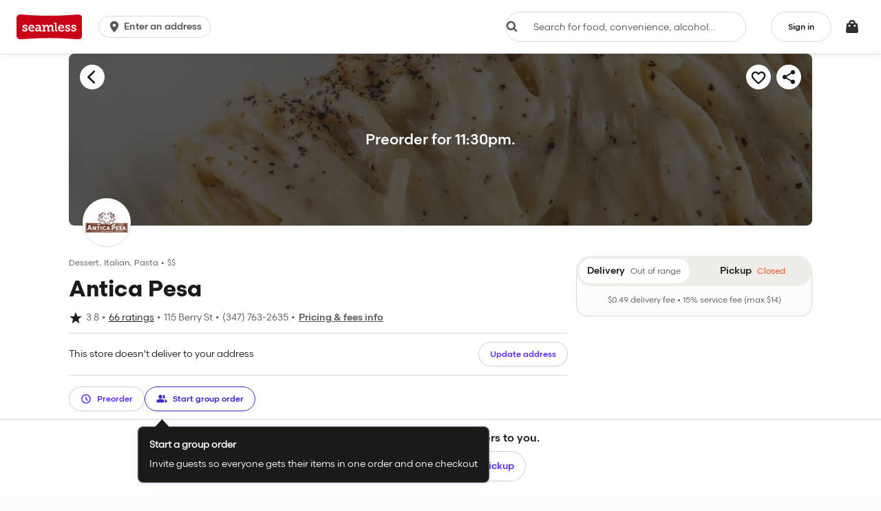

--- FILE ---
content_type: text/html
request_url: https://tzm.px-cloud.net/ns?c=a2bb3080-ff18-11f0-8ef3-039fd28b5336
body_size: 168
content:
QmqxndR3RxI1OnHmJqykbltkwe4E5FTVjCu4ii_R6EepjRkY7tOFexyl-tRn4Hp_rc9iQsgJTSazWXfaCULowV4rIYAUKmygcP1QHuMs3fjkTN2w90Q8PvLjbKKkOy4Q68JScgxOEv3pYrIVjOA_CHnu6inSzhMQoh-W6xQ=

--- FILE ---
content_type: application/javascript
request_url: https://assets.seamless.com/js/4-7e43dd3468b64e46845b.js
body_size: -821
content:

!function(){try{var e="undefined"!=typeof window?window:"undefined"!=typeof global?global:"undefined"!=typeof globalThis?globalThis:"undefined"!=typeof self?self:{},n=(new e.Error).stack;n&&(e._sentryDebugIds=e._sentryDebugIds||{},e._sentryDebugIds[n]="2189eec3-299b-583f-8136-282f55734fe6")}catch(e){}}();
(window.webpackJsonp=window.webpackJsonp||[]).push([[4],{1811:function(e,a,t){"use strict";t.d(a,"a",function(){return p});var n=t(0),r=t.n(n),s=t(2),i=t(1),o=t(583),c=t(45),d=t(8),l=t(3),m=t(13);function g(){var e,a,t=Object(i.b)(d.a),n=Object(i.b)(i.a.document),c=(null===(a=null===(e=n.getElementById("mainNav-container"))||void 0===e?void 0:e.getBoundingClientRect())||void 0===a?void 0:a.height)||0,g=n.documentElement.clientHeight,p="".concat(g-c,"px"),u=function(){t.publish(m.f.NO_ADDRESS_PAGE_BUTTON_CLICK)};return r.a.createElement(s.s,{style:{height:p},className:"no-address-page",flexDirection:"column","data-testid":"no-address-page"},r.a.createElement(s.f,{className:"no-address-page-container"},r.a.createElement(s.y,{width:"120px",height:"120px",src:o.a}),r.a.createElement(s.f,{marginTop:6},r.a.createElement(s.w,{variant:"h4",marginTop:6},l.a.translate("homepage.no_address_page.heading"))),r.a.createElement(s.f,{className:"no-address-page-text",marginTop:3,marginBottom:6},r.a.createElement(s.o,null,l.a.translate("homepage.no_address_page.text"))),r.a.createElement(s.g,{"data-testid":"no-address-page-button",buttonSize:"large",onClick:u},r.a.createElement(s.s,{alignItems:"center",justifyContent:"center"},r.a.createElement(s.Qb,{size:"28px"}),r.a.createElement(s.f,{marginLeft:3},l.a.translate("address_disambiguate.modal.title.enter_address"))))))}var p=Object(c.a)(g)}}]);
//# debugId=2189eec3-299b-583f-8136-282f55734fe6


--- FILE ---
content_type: application/javascript
request_url: https://assets.seamless.com/js/3-14648d9cad108420b4fe.js
body_size: -818
content:

!function(){try{var e="undefined"!=typeof window?window:"undefined"!=typeof global?global:"undefined"!=typeof globalThis?globalThis:"undefined"!=typeof self?self:{},n=(new e.Error).stack;n&&(e._sentryDebugIds=e._sentryDebugIds||{},e._sentryDebugIds[n]="1293db40-eeeb-5699-a56b-f89643871ad3")}catch(e){}}();
(window.webpackJsonp=window.webpackJsonp||[]).push([[3],{1813:function(n,t,r){"use strict";r.d(t,"a",function(){return i});var c=r(0),e=r(72),u=r(166);function o(){var n=e.f.current().params.restaurantId;return Array.isArray(n)?n[0]:n}function a(){var n=o()===Object(u.d)();return!(e.f.current().url===e.a.MY_BAG)&&!n}function f(){Object(u.d)()&&a()&&Object(u.b)()}function i(n){Object(c.useEffect)(function(){var t=Object(u.d)();t&&n&&t!==n&&Object(u.b)()},[n]),Object(c.useEffect)(function(){return f},[])}},1835:function(n,t,r){var c,e=r(1888);"string"==typeof e&&(e=[[n.i,e,""]]);var u={hmr:!0};u.transform=c,u.insertInto=void 0;r(310)(e,u);e.locals&&(n.exports=e.locals)},1888:function(n,t,r){}}]);
//# debugId=1293db40-eeeb-5699-a56b-f89643871ad3


--- FILE ---
content_type: application/javascript
request_url: https://assets.seamless.com/js/26-cfcdbbeefa5cf2d4c43a.js
body_size: -825
content:

!function(){try{var e="undefined"!=typeof window?window:"undefined"!=typeof global?global:"undefined"!=typeof globalThis?globalThis:"undefined"!=typeof self?self:{},n=(new e.Error).stack;n&&(e._sentryDebugIds=e._sentryDebugIds||{},e._sentryDebugIds[n]="ca31ed8f-8456-51a5-9541-ed21329a4d81")}catch(e){}}();
(window.webpackJsonp=window.webpackJsonp||[]).push([[26,51],{1615:function(e,t,n){"use strict";n.r(t);var a=n(1782);n.d(t,"HomepageResolver",function(){return a.a});var r=n(1877);n.d(t,"HomepageLoggedIn",function(){return r.HomepageLoggedIn}),n(1847)},1643:function(e,t,n){"use strict";var a;n.d(t,"a",function(){return a}),function(e){e.TOGGLE="TOGGLE",e.SINGLE_SELECT="SINGLE_SELECT",e.QUANTITY="QUANTITY"}(a||(a={}))},1647:function(e,t,n){"use strict";n.d(t,"a",function(){return j});var a,r=n(11),i=n(1),o=n(571),c=n(1609),s=n(4),l=n(39),u=n(1642),d=n(41),p=n(48),b=n(243),m=n(1644),f=n(44),h=n(75),v=n(58),g=n(5),y=n(28),x=n(8),E=n(1655),k=n(108),O=n(143),_=n(1686),S=function(){return(S=Object.assign||function(e){for(var t,n=1,a=arguments.length;n<a;n++)for(var r in t=arguments[n])Object.prototype.hasOwnProperty.call(t,r)&&(e[r]=t[r]);return e}).apply(this,arguments)};!function(e){e.TrackedCounters="trackedCounters",e.FailedCounters="failedCounters",e.TempTrackedCounters="tempTrackedCounters"}(a||(a={}));var T=5,C="courierDropoffArrived,courierIsArriving,expected_delivery_path_v2",j=function(){function e(){var e=this;this.tempTrackedCounters={},this.trackedCounters={},this.failedCounters={},this.orderTrackTimer={},this.httpService=Object(i.b)(f.b),this.store=Object(i.b)(i.a.redux),this.eventsManager=Object(i.b)(x.a),this.configuration=Object(i.b)(i.a.config),this.onPageVisibilityChange=function(t){t?e.restartAllTrackings():e.suspendAllTrackings()},this.suspendAllTrackings=function(){Object(y.isEmpty)(e.trackedCounters)||(e.tempTrackedCounters=e.trackedCounters,e.trackedCounters={})},this.restartAllTrackings=function(){Object(y.isEmpty)(e.tempTrackedCounters)||(e.trackedCounters=e.tempTrackedCounters,e.tempTrackedCounters={},Object.keys(e.orderTrackTimer).map(function(t){!e.orderTrackTimer[t]&&e.shouldContinuePolling(t)&&e.keepPollingOrderStatus(t)}))}}return e.prototype.triggerOrderTrack=function(e,t){return this.hasActiveTrackings()||(this.removeVisibilityListener=this.eventsManager.subscribe(p.b,this.onPageVisibilityChange)),this.increaseCounter(a.TrackedCounters,e)>1?Promise.resolve(null):this.keepPollingOrderStatus(e,t)},e.prototype.stopOrderTrack=function(e){this.decreaseCounter(a.TrackedCounters,e),this.hasActiveTrackings()||Object(v.a)(this.removeVisibilityListener)&&this.removeVisibilityListener()},e.prototype.getOrderContact=function(e){var t="".concat(this.configuration.jjApiUrl,"/orderstatus/phoneBridge/").concat(e,"/create");return this.httpService.post(t,{}).then(function(e){return Promise.resolve(e.data)})},e.prototype.getOrdersStatus=function(e){var t=this;void 0===e&&(e=[]);var n=Object(b.uniq)(e).filter(function(e){return!t.getOrderStatus(e)}).map(function(e){var n=t.getUrl(e);return t.httpService.get(n).then(function(n){return S(S({},t.processOrderStatusResponse(n)),{order_id:e})}).catch(function(e){return console.warn(e),{}})});return Promise.all(n).then(function(e){return t.store.dispatch(d.a.getOrderStatusSuccess(e)),e}).catch(function(e){return console.warn(e),[]})},e.prototype.getPageAnalytics=function(e){return e&&e.isUpdate?{pageName:"scheduled order edit confirmation",pageGroup:"core ordering experience",subGroup:"thank you_edit scheduled order flow"}:e&&Object(s.Mc)(e)?{pageName:"guest shared cart_order tracking status",pageGroup:"core ordering experience_non-transactional",subGroup:"post order_shared cart non-transactional"}:{pageName:"order tracking status",pageGroup:"convenience features",subGroup:"order status tracking"}},e.prototype.onViewOrderTracking=function(e,t){var n=Object(i.b)(l.a).page,a=this.getPageAnalytics(e),c=Object(s.yc)(e)?"catering":"noncatering",u=Object(o.b)(e.id),d=S(S(S(S({},a),{eventcategory:"",eventaction:"",eventlabel:"",interactiontype:"view",cateringorderflag:c,brand:this.configuration.brand,restaurantid:Object(g.get)(e,"restaurant","id"),group_order_indicator:Object(s.Qb)(e)}),this.getCommonGAParams(e,t)),{sharedCartIndicator:n.isOrderStatus()&&Object(s.Mc)(e)?k.b.GUEST:Object(s.lb)(e),alcoholFlag:"".concat(e.containsAlcohol),cartOrderMethod:Object(s.lc)(e)?(Object(s.Ib)(e)||"").toLocaleLowerCase():"unknown"}),p=S({orderUuid:u},Object(_.a)(e));Object(s.bd)(e)&&(p.sgoParentOrderId=e.group_id,p.sgoParticipantOrderId=e.id),(Object(s.Jc)(e)||Object(g.get)(e,"shared_order"))&&(p.sharedCart=Object(s.Mc)(e)?O.a.GUEST:O.a.HOST,p.sharedCartHostOrderId=e.id);var b={viewName:a.pageName,v2:{vars:p}};this.eventsManager.publish(r.d.TEALIUM_VIEW,d),this.eventsManager.publish(r.d.CLICKSTREAM_VIEW,b)},e.prototype.onClickContactUsClick=function(e,t){var n=S({eventcategory:"customer care",eventaction:"contact us_cta",eventlabel:"link to /help/contact-us"},this.getCommonGAParams(e,t)),a={name:"impression-clicked",data:{context:"order receipt",module:"contact",button:"contact us",order_uuid:e.id},v2:{namespace:"consumer",version:1,name:"impressionClicked",data:{moduleName:"contact",impressionId:"contact us",requestId:null,vars:{buttonText:"contact us",orderUuid:e.id}}}};this.eventsManager.publish(r.d.TEALIUM_EVENT,n),this.eventsManager.publish(r.d.CLICKSTREAM_EVENT,a)},e.prototype.onClickRestaurantPhoneNumber=function(e,t){var n=S({eventcategory:"post purchase",eventaction:"restaurant menu phone number_cta",eventlabel:e.restaurant.id},this.getCommonGAParams(e,t)),a={name:"impression-clicked",data:{context:"contact restaurant",module:"call restaurant",button:"restaurant phone number",order_uuid:e.id},v2:{namespace:"consumer",version:1,name:"impressionClicked",data:{moduleName:"call restaurant",impressionId:e.restaurant.id,requestId:null,vars:{buttonText:"restaurant phone number",orderUuid:e.id}}}};this.eventsManager.publish(r.d.TEALIUM_EVENT,n),this.eventsManager.publish(r.d.CLICKSTREAM_EVENT,a)},e.prototype.onClickCallRestaurantForTracking=function(e,t){var n=S({eventcategory:"post purchase",eventaction:"restaurant menu phone number_cta",eventlabel:e.restaurant.id},this.getCommonGAParams(e,t)),a={name:"impression-clicked",v2:{namespace:"consumer",version:1,name:"impressionClicked",data:{moduleName:"contact",impressionId:"call restaurant",vars:{}}}};this.eventsManager.publish(r.d.TEALIUM_EVENT,n),this.eventsManager.publish(r.d.CLICKSTREAM_EVENT,a)},e.prototype.onContactRestaurantCTAVisible=function(){var e={name:"module-visible",v2:{namespace:"consumer",version:1,name:"moduleVisible",data:{moduleName:"contact",impressionId:"call restaurant",vars:{}}}};this.eventsManager.publish(r.d.CLICKSTREAM_EVENT,e)},e.prototype.onClickReview=function(){var e=Object(i.b)(l.a).page,t="order tracking status";e.isThankYou()?t="thank you":e.isOrderDetail()?t="order history meal detail":e.isOrderReceipt()&&(t="order receipt"),this.eventsManager.publish(r.d.TEALIUM_EVENT,{eventcategory:"submit ratings and reviews",eventaction:"submit ratings-rate_cta",eventlabel:t})},e.prototype.getThankyouPageVersion=function(e){var t="thank you page",n="";return n=Object(s.yc)(e)?"catering":Object(s.Hc)(e)?"group order":e.asap?Object(s.zc)(e)?"delivery asap":"pickup":"future order","".concat(t,"_").concat(n)},e.prototype.keepPollingOrderStatus=function(e,t){var n=this,r=this.getUrl(e,t);return this.httpService.get(r).then(function(t){return n.failedCounters[e]=0,S(S({},n.processOrderStatusResponse(t)),{order_id:e})}).catch(function(t){console.warn(t),n.increaseCounter(a.FailedCounters,e);var r=n.getOrderStatus(e);return r||S(S({},n.processOrderStatusResponse({})),{order_id:e})}).then(function(a){var r=0===n.failedCounters[e];return n.continuePolling(e,r,t),n.store.dispatch(d.a.getOrderStatusSuccess(a)),a})},e.prototype.getUrl=function(e,t){var n=this.getOrderStatus(e),a={variation_id:C},r=Object(g.get)(n,"delivery_tracking_info","current_courier_location","timestamp");r&&(a.last_known_timestamp=r);var i=Object(h.a)(a),o="".concat(this.configuration.jjApiUrl,"/diners/").concat(t||this.getAccountId(),"/orders/").concat(e,"/order-status");return i&&(o+="?".concat(i)),o},e.prototype.getCommonGAParams=function(e,t){var n=Object(s.zc)(e)&&Object(s.Oc)(e)?r.c.GH_DELIVERY:r.c.SELF_DELIVERY;return{futureorderflag:Object(s.Gc)(e)?"later":"asap",pageVersion:"".concat(this.generatePageVersion(e,t)),manageddeliveryorder:n}},e.prototype.generatePageVersion=function(e,t){if(e&&e.isUpdate)return this.getThankyouPageVersion(e);var n="",a=Object(i.b)(l.a).page;n=a.isThankYou()?"thank you page":a.isOrderDetail()?"order history meal detail":"order status page";var r="".concat(n,"_").concat(String(Object(g.get)(e,"fulfillment_info","type")||"").toLowerCase(),"_");if(!t)return r;var o=Object(s.zc)(e)&&!e.restaurant.isManagedDelivery(),c=Object(E.g)(t)&&o,d=t.getStepIndex(),p=d===u.b.Cancelled;if(c&&!p)return"".concat(r,"arriving soon");switch(d){case u.b.Received:return"".concat(r,"sent to restaurant");case u.b.Started:return"".concat(r,"in the works");case u.b.InTransit:return"".concat(r,"out for delivery");case u.b.Delivered:return"".concat(r).concat(Object(s.zc)(e)?"delivered":"picked up");case u.b.Cancelled:return"".concat(r,"canceled");default:return r}},e.prototype.hasActiveTrackings=function(){var e=this;return Object.keys(this.trackedCounters).findIndex(function(t){return!!e.trackedCounters[t]})>-1},e.prototype.continuePolling=function(e,t,n){var a=this;this.orderTrackTimer[e]=setTimeout(function(){a.shouldContinuePolling(e,t)?a.keepPollingOrderStatus(e,n):(clearTimeout(a.orderTrackTimer[e]),a.orderTrackTimer[e]=null)},m.j)},e.prototype.shouldContinuePolling=function(e,t){void 0===t&&(t=!0);var n=this.getOrderStatus(e),a=this.trackedCounters[e]>0;return t?!(n||!a)||a&&n.status!==m.i.cancelled&&n.status!==m.i.rejected&&n.status!==m.i.complete:a&&this.failedCounters[e]<=T},e.prototype.getOrderStatus=function(e){return Object(g.get)(this.store.getState(),"accountState","ordersStatus","data",e)||null},e.prototype.getAccountId=function(){return Object(g.get)(this.store.getState(),"accountState","account","data","ud_id")||""},e.prototype.processOrderStatusResponse=function(e){var t;if(!(null==e?void 0:e.data))return null;var n=Object.keys(m.i).map(function(e){return m.i[e]}),a=((null===(t=null==e?void 0:e.data)||void 0===t?void 0:t.order_events)||[]).filter(function(e){return n.includes(e.type)}),r=Object(c.last)(a),i=(null==r?void 0:r.type)||m.i.unknown;return S(S({},e.data),{order_events:a,status:i})},e.prototype.increaseCounter=function(e,t){return this[e][t]||(this[e][t]=0),this[e][t]+=1,this[e][t]},e.prototype.decreaseCounter=function(e,t){return this[e][t]?(this[e][t]-=1,this[e][t]):(this[e][t]=0,this[e][t])},e.instance=null,e}()},1651:function(e,t,n){"use strict";n.d(t,"a",function(){return a}),n.d(t,"b",function(){return p});var a,r=n(1),i=n(131),o=n(88),c=n(222),s=n(6),l=n(3);!function(e){e.ORDER_METHOD="order_method",e.INDIVIDUALLY_PACKAGED="individually_packaged",e.CUISINE="cuisine",e.NON_DIETARY_CUISINE="non_dietary_cuisine",e.DIETARY_CUISINE="dietary_cuisine",e.DISHES="dishes",e.RATING="rating",e.PRICE_RATING="price_rating",e.DISTANCE="distance",e.DELIVERY_TIME="delivery_time",e.DELIVERY_TIME_V2="delivery_time_v2",e.TOP_RATED="rating_v2",e.SEARCH_SORT="search_sort",e.SEARCH_SORT_MOBILE="search_sort_mobile",e.MOST_POPULAR="most_popular",e.SUBSCRIPTION="subscription",e.SHARED_CART="shared_cart",e.NEW_RESTAURANT="new_restaurant",e.ORDER_TRACKING_ENABLED="order_tracking_enabled",e.OPEN_NOW="open_now",e.FREE_DELIVERY="free_delivery",e.CURBSIDE_PICKUP="curbside_pickup",e.DISCOUNTED_DELIVERY="discounted_delivery",e.OFFER_CATEGORY_TYPE="offer_category_type",e.BLACK_OWNED="black_owned",e.BROWSE="browse",e.CATERING="catering",e.CATERING_CHAMPIONS="catering_champions",e.WHEN_FOR="when_for",e.INTENT_TYPE="tab",e.SCHEDULE="schedule"}(a||(a={}));var u=10,d=100,p=function(){function e(){var e=this;this.DEFAULT_FACET_SET="umami",this.corpsService=Object(r.b)(c.a),this.activeEvent=this.corpsService.getActiveEvent(),this.maxDistance=this.activeEvent&&this.activeEvent.max_pickup_distance?this.activeEvent.max_pickup_distance:10,this.presetDistances=[.25,.5,1,2,3,4,5,10].filter(function(t){return t<=e.maxDistance}),this.allFacets=[{id:a.ORDER_METHOD,displayName:"I want",placeholder:"I want",limit:u,minLimit:u,orderOnDesktop:0,orderOnMobile:0,facetSets:["umami","umamiV2","umamiV3"],values:[s.i.PICKUP,s.i.DELIVERY]},{id:a.INDIVIDUALLY_PACKAGED,displayName:"facet_list.facet_category.individually_packaged.label",placeholder:"",orderOnDesktop:2,orderOnMobile:2,facetSets:["umami"],values:[{id:a.INDIVIDUALLY_PACKAGED,value:"Individually packaged",link_fragment:"facet=".concat(a.INDIVIDUALLY_PACKAGED,"%3Atrue")}]},{id:a.CUISINE,displayName:"facet_list.facet_category.cuisines.label",placeholder:"search.facet_list.cuisines.placeholder.text",limit:u,minLimit:u,orderOnDesktop:1,orderOnMobile:1,facetSets:["umami","umamiV2"],values:[]},{id:a.NON_DIETARY_CUISINE,displayName:"facet_list.facet_category.cuisines.label",placeholder:"search.facet_list.cuisines.placeholder.text",limit:u,minLimit:u,orderOnDesktop:1,orderOnMobile:1,facetSets:["umamiV3"],values:[]},{id:a.DIETARY_CUISINE,displayName:"facet_list.facet_category.dietary_cuisine.label",placeholder:"search.facet_list.dietary_cuisine.placeholder.text",limit:u,minLimit:u,orderOnDesktop:2,orderOnMobile:2,facetSets:["umamiV3"],values:[]},{id:a.DISHES,displayName:"facet_list.facet_category.dishes.label",placeholder:"search.facet_list.dishes.placeholder.text",limit:5,minLimit:5,orderOnDesktop:2,orderOnMobile:2,facetSets:["umamiWaldo"],values:[]},{id:a.PRICE_RATING,displayName:"facet_list.facet_category.prices.label",placeholder:"",limit:u,minLimit:u,orderOnDesktop:4,orderOnMobile:6,facetSets:["umami","umamiWaldo","umamiV2","umamiV3"],values:[]},{id:a.DISTANCE,displayName:"facet_list.facet_category.distance.label",placeholder:"",limit:u,minLimit:u,orderOnDesktop:5,orderOnMobile:8,facetSets:["umami","umamiWaldo","umamiV2","umamiV3"],values:this.presetDistances},{id:a.SEARCH_SORT,displayName:"Sort By",placeholder:"Sort By",limit:u,minLimit:u,orderOnDesktop:7,orderOnMobile:4,facetSets:["umami"],values:["search"]},{id:a.MOST_POPULAR,displayName:"facet_list.facet_category.most_popular.label",placeholder:"",limit:u,minLimit:u,orderOnDesktop:2,orderOnMobile:4,facetSets:["umami","umamiWaldo","umamiV2","umamiV3"],values:[{id:a.BLACK_OWNED,displayName:"Black-Owned Businesses",value:"Black-Owned Businesses",link_fragment:"facet=black_owned%3Atrue"},{id:a.SUBSCRIPTION,displayName:l.a.translate("subscription_pass.program_name"),value:l.a.translate("subscription_pass.program_name"),link_fragment:"facet=subscription%3Atrue"},{id:a.OFFER_CATEGORY_TYPE,displayName:l.a.translate("global.perks"),value:l.a.translate("global.perks"),link_fragment:"facet=offer_category_type%3AALL"},{id:a.DELIVERY_TIME_V2,value:"45 Mins or Less",link_fragment:"facet=delivery_time%3A45"},{id:a.SHARED_CART,value:l.a.translate("facet_list.facet_category.most_popular.shared_cart"),link_fragment:"facet=shared_cart%3Atrue",eventlabel:"shared cart"},{id:a.NEW_RESTAURANT,value:"New",link_fragment:"facet=new_restaurant%3Atrue"},{id:a.ORDER_TRACKING_ENABLED,value:"Order Tracking",link_fragment:"facet=order_tracking_enabled%3Atrue"},{id:a.OPEN_NOW,value:"Open Now",link_fragment:"facet=open_now%3Atrue"},{id:a.FREE_DELIVERY,value:"Free Delivery",link_fragment:"facet=free_delivery%3Atrue"},{id:a.CURBSIDE_PICKUP,value:"Curbside Pickup",link_fragment:"facet=curbside_pickup%3Atrue"},{id:a.DISCOUNTED_DELIVERY,value:"Delivery Deals",link_fragment:"facet=discounted_delivery%3Atrue"},{id:a.TOP_RATED,displayName:l.a.translate("search.top.rated"),value:l.a.translate("search.top.rated"),link_fragment:"facet=rating%3A4.0"}]}]}return e.prototype.getIncludedFacets=function(e){switch(e){case s.i.PICKUP:case s.i.CATERING:return[a.TOP_RATED,a.OFFER_CATEGORY_TYPE,a.FREE_DELIVERY,a.DISCOUNTED_DELIVERY,a.SUBSCRIPTION,a.OPEN_NOW];default:return[a.TOP_RATED,a.OFFER_CATEGORY_TYPE,a.FREE_DELIVERY,a.DELIVERY_TIME_V2,a.DISCOUNTED_DELIVERY,a.SUBSCRIPTION,a.OPEN_NOW]}},e.prototype.getFacetsMain=function(e,t,n){var r=this;void 0===n&&(n=this.DEFAULT_FACET_SET);var c=this.allFacets.reduce(function(e,c){if(Object(o.includes)(c.facetSets,n)){var s=Object(i.cloneDeep)(c);c.id===a.MOST_POPULAR&&(s.values=r.getMostPopularByOrderMethod(t,s)),e.push(s)}return e},[]);return e&&c.push({displayName:"",id:a.BROWSE,orderOnMobile:0,values:[0]}),!e&&Array.isArray(c)&&(c=c.filter(function(e){return e.id!==a.SEARCH_SORT})),c},e.prototype.getMinLimit=function(){return u},e.prototype.getMaxLimit=function(){return d},e.prototype.findFacet=function(e,t){for(var n in e)if(e[n].id===t)return e[n];return!1},e.prototype.getMostPopularByOrderMethod=function(e,t){return this.getIncludedFacets(e).map(function(e){return t.values.find(function(t){return t.id===e})})},e.instance=null,e}()},1652:function(e,t,n){"use strict";n.d(t,"a",function(){return i});var a=n(1),r=n(21),i=function(){function e(e){this.searchQueryService=Object(a.b)(r.b),this.config=e}return e.prototype.getId=function(){return this.config.id},e}()},1667:function(e,t,n){"use strict";n.d(t,"a",function(){return i});var a=n(0),r=n(1);function i(e){void 0===e&&(e=0);var t=Object(a.useState)(!1),n=t[0],i=t[1],o=Object(a.useRef)(),c=Object(r.b)(r.a.window);return Object(a.useEffect)(function(){var t=o.current,n=new c.IntersectionObserver(function(e){var t=e[0];i(t.isIntersecting)},{rootMargin:"".concat(e,"px")});return t&&n.observe(t),function(){t&&n.unobserve(t)}},[c,e,o]),{ref:o,inView:n}}},1686:function(e,t,n){"use strict";n.d(t,"a",function(){return i});var a=n(463),r=n(571);function i(e){if(e){var t=e.isMultiMerchantOrder();return{orderUuid:Object(r.b)(t?e.group_id:e.id),groupCartId:e.group_id,groupCartType:o(e),multiMerchantCartIds:t?e.id:""}}}function o(e){return e.isMultiMerchantOrder()?a.a.MULTI_MERCHANT_ORDER:e.scheduled||e.isScheduledTeamOrder()?a.a.SCHEDULED_GROUP_ORDER:e.shared_order||e.isSharedCart()?a.a.SHARED_CART:""}},1699:function(e,t,n){"use strict";n.d(t,"a",function(){return b});var a,r=n(0),i=n.n(r),o=n(2),c=n(7),s=function(e,t){return Object.defineProperty?Object.defineProperty(e,"raw",{value:t}):e.raw=t,e},l=8,u=16,d=56,p=Object(c.f)(o.i)(a||(a=s(["\n    && {\n        box-shadow: ",";\n    }\n    min-height: ","px;\n    padding-block: ","px;\n    padding-inline: ","px;\n    background-color: ",";\n    color: ",";\n    border-radius: ",";\n"],["\n    && {\n        box-shadow: ",";\n    }\n    min-height: ","px;\n    padding-block: ","px;\n    padding-inline: ","px;\n    background-color: ",";\n    color: ",";\n    border-radius: ",";\n"])),function(e){var t=e.removeBoxShadow,n=e.theme;return t?"none":"0 0 0 1px ".concat(n.colors.lineMedium,", \n            0 1px 5px 0 ").concat(n.colors.lineMedium)},function(e){return e.cardHeight},function(e){return e.verticalPadding},function(e){return e.horizontalPadding},function(e){return e.backgroundColor},function(e){return e.textColor},function(e){return"rounded"===e.cornerVariant?"8px":"0px"}),b=function(e){var t=e.children,n=e.onClick,a=e.cardStyle,r=void 0===a?{}:a,o=r.backgroundColor,c=r.textColor,s=r.cornerVariant,b=void 0===s?"rounded":s,m=r.cardHeight,f=void 0===m?d:m,h=r.verticalPadding,v=void 0===h?l:h,g=r.horizontalPadding,y=void 0===g?u:g,x=r.removeBoxShadow,E=void 0!==x&&x;return i.a.createElement(p,{"data-testid":"compact-card",className:"compact-card",onClick:n,backgroundColor:o,textColor:c,cornerVariant:b,cardHeight:f,verticalPadding:v,horizontalPadding:y,removeBoxShadow:E},t)}},1700:function(e,t,n){"use strict";n.d(t,"a",function(){return d});var a,r=n(0),i=n.n(r),o=n(2),c=n(7),s=function(e,t){return Object.defineProperty?Object.defineProperty(e,"raw",{value:t}):e.raw=t,e},l=Object(c.f)(o.y)(a||(a=s(["\n    max-height: ",";\n"],["\n    max-height: ",";\n"])),function(e){return e.maxHeight}),u=40,d=function(e){var t=e.badgeUrl,n=e.imgHeight,a=void 0===n?"100%":n,r=e.topMargin,c=void 0===r?0:r,s=e.invertedBadge,d=void 0!==s&&s;return i.a.createElement(o.s,{marginTop:c,height:u,alignItems:"center",minWidth:"min-content"},t?i.a.createElement(l,{src:t,maxHeight:a,alt:"subscription badge"}):d?i.a.createElement(o.rb,null):i.a.createElement(o.u,null))}},1701:function(e,t,n){"use strict";n.d(t,"a",function(){return u});var a,r=n(312),i=n(1652),o=n(1643),c=n(6),s=n(3),l=(a=function(e,t){return(a=Object.setPrototypeOf||{__proto__:[]}instanceof Array&&function(e,t){e.__proto__=t}||function(e,t){for(var n in t)Object.prototype.hasOwnProperty.call(t,n)&&(e[n]=t[n])})(e,t)},function(e,t){if("function"!=typeof t&&null!==t)throw new TypeError("Class extends value "+String(t)+" is not a constructor or null");function n(){this.constructor=e}a(e,t),e.prototype=null===t?Object.create(t):(n.prototype=t.prototype,new n)}),u=function(e){function t(){return null!==e&&e.apply(this,arguments)||this}return l(t,e),t.prototype.resolve=function(e){var t,n=this,a=e.searchResults,r=e.onChangeCallback,i=this.getData(a);if(i&&!(i.count<(null!==(t=this.config.minDisplayCount)&&void 0!==t?t:1))){var s=this.getDisplayText(i),l=this.getTooltipText(),u=this.getId(),d=function(e){e?n.searchQueryService.addFacet(n.getCategoryId(),i.value,i.link_fragment):n.searchQueryService.removeFacet(n.getCategoryId(),i.link_fragment),r({id:u,displayText:s,value:e,name:n.getName(a)})};return{id:u,inputType:o.a.TOGGLE,value:Object(c.L)(this.searchQueryService.getSearchQuery(),{linkFragment:i.link_fragment,value:i.value,type:""}),displayText:s,onChange:d,facetListGroupBadge:this.config.facetListGroupBadge,facetRibbonBadge:this.config.facetRibbonBadge,linkFragment:i.link_fragment,tooltipText:l}}},t.prototype.getDisplayText=function(e){var t;return this.config.translationKey?s.a.translate(this.config.translationKey):null!==(t=null==e?void 0:e.value)&&void 0!==t?t:""},t.prototype.getTooltipText=function(){return this.config.tooltipTranslationKey&&s.a.translate(this.config.tooltipTranslationKey)},t.prototype.getCategoryId=function(){return this.config.categoryId||"most_popular"},t.prototype.getFacet=function(e){var t=this;return(e.facet_list||[]).find(function(e){return e.id===t.getId()})},t.prototype.getData=function(e){var t=this.getFacet(e);return Object(r.a)(t,"values",0)},t.prototype.getName=function(e){var t;return null===(t=this.getFacet(e))||void 0===t?void 0:t.name},t}(i.a)},1705:function(e,t,n){"use strict";n.d(t,"a",function(){return o});var a=n(0),r=n(1),i=n(8);function o(e){var t=Object(r.b)(i.a),n=Object(a.useState)(!1),o=n[0],c=n[1];return Object(a.useEffect)(function(){var n=t.subscribe(e,function(){c(!0)});return function(){return n()}},[]),{wasPublished:o,reset:function(){return c(!1)}}}},1714:function(e,t,n){"use strict";var a,r=n(0),i=n.n(r),o=n(1),c=n(14),s=n(10),l=n(8),u=n(11),d=n(288),p=n(590),b=n(19),m=n(22),f=n(2),h=n(152),v=n(578),g=n(575),y=n(99),x=n(1719),E=n(837),k=n(199),O=n(15),_=n(7),S=function(e,t){return Object.defineProperty?Object.defineProperty(e,"raw",{value:t}):e.raw=t,e},T=Object(_.f)(f.w)(a||(a=S(["\n    line-height: 20px;\n    -webkit-text-size-adjust: 100%;\n"],["\n    line-height: 20px;\n    -webkit-text-size-adjust: 100%;\n"]))),C=function(e){var t=e.onClick,n=e.bannerMessages,a=e.badgeText,r=e.fullWidth,o=void 0!==r&&r,c=e.forceBadge,s=void 0!==c&&c,l=Object(f.xc)(),u=Object(O.useDeviceSize)(),d=u.height,p=u.width,b=u.isMobile,m=u.isTablet,h=u.isDesktop,v=h&&p<d,g=i.a.useMemo(function(){return{backgroundColor:"accentEggYolk",textColor:"onAccentEggYolk"}},[]),y=function(){return o?"100%":m||v?"30%":h?"20%":"100%"};return i.a.createElement(x.a,{onClick:t,backgroundColor:l.colors.tintLatte,textColor:l.colors.onAccentEggYolk,cornerVariant:b?"square":"rounded",cardHeight:48,verticalPadding:4,removeBoxShadow:!0},i.a.createElement(f.s,{justifyContent:b?"space-between":"center",alignItems:"center",flexDirection:"row",minWidth:"250px",width:y()},i.a.createElement(E.a,{perBannerDuration:5,height:"20px",rotationType:"verticalScroll","data-testid":"mini-bar-upsell-rotating-banner"},n.map(function(e,t){return i.a.createElement(T,{key:t,variant:"h6","data-testid":"mini-bar-upsell-heading"},Object(k.c)({text:e}))})),(s||b)&&a&&i.a.createElement(f.e,{maxWidth:"90px",minWidth:"auto",marginLeft:3,flavor:g,label:a,radius:"rounded",size:"sm","data-testid":"mini-bar-upsell-badge"})))},j=function(e){var t=e.onClick,n=e.ctaText;return i.a.createElement(x.a,{onClick:t},i.a.createElement(f.w,{variant:"h6","data-testid":"mini-bar-upsell-heading"},Object(k.c)({text:null!=n?n:""})))},I=n(6),w=n(43);function A(e){var t,n,a,r,i,o,c=e.subscriptionPass,s=e.orderMethod,l=e.pagePlacement;if(e.showFailedPaymentBanner)return{texts:null===(a=null===(n=null===(t=null==c?void 0:c.texts)||void 0===t?void 0:t.search)||void 0===n?void 0:n.failed_payment)||void 0===a?void 0:a.text};if(Object(w.n)(c))return{texts:null===(o=null===(i=null===(r=null==c?void 0:c.texts)||void 0===r?void 0:r.search_minibar)||void 0===i?void 0:i.managed_plan_urgency_period)||void 0===o?void 0:o.upsell};var u=N(c,s,l);return{texts:null==u?void 0:u.upsell}}function N(e,t,n){var a,r,i,o;if(t===I.i.PICKUP){if(n===w.a.home)return null===(a=null==e?void 0:e.texts)||void 0===a?void 0:a.home_pickup_minibar;if(n===w.a.search)return null===(r=null==e?void 0:e.texts)||void 0===r?void 0:r.search_pickup_minibar;if(n)return null===(i=null==e?void 0:e.texts)||void 0===i?void 0:i[n]}else if(n)return null===(o=null==e?void 0:e.texts)||void 0===o?void 0:o[n]}function R(e){var t,n,a,r,i,o=e.subscriptionPass,c=e.orderMethod,s=e.pagePlacement,l=e.showFailedPaymentBanner,u=null===(t=null==o?void 0:o.texts)||void 0===t?void 0:t.search;if(l){var d=null===(n=null==u?void 0:u.failed_payment)||void 0===n?void 0:n.text;return d?{texts:[d]}:void 0}if(Object(w.n)(o)){var p=null===(a=null==u?void 0:u.managed_plan_urgency_period)||void 0===a?void 0:a.rotating_bullets;return p?{texts:P(p)}:void 0}if(c===I.i.DELIVERY){if([w.a.home,w.a.search].includes(s))return(null==u?void 0:u.rotating_bullets)?{texts:P(null==u?void 0:u.rotating_bullets),tag:null==u?void 0:u.upsell_redesign_badge_text}:void 0}else if(c===I.i.PICKUP&&[w.a.home,w.a.search].includes(s))return(null===(r=null==o?void 0:o.texts)||void 0===r?void 0:r.search_pickup_minibar)?{texts:[null===(i=null==o?void 0:o.texts)||void 0===i?void 0:i.search_pickup_minibar.upsell],tag:null==u?void 0:u.upsell_redesign_badge_text}:void 0}function D(e,t){if(e===I.i.PICKUP&&[w.a.search].includes(t))return{fullWidth:!0,forceBadge:!0}}function P(e){return Object.values(e).map(function(e){return e.text})}var L=n(40),M=n(13),V=n(141),F=n(189),B=n(135),G=n(707),U=function(){return(U=Object.assign||function(e){for(var t,n=1,a=arguments.length;n<a;n++)for(var r in t=arguments[n])Object.prototype.hasOwnProperty.call(t,r)&&(e[r]=t[r]);return e}).apply(this,arguments)};function H(e){var t,n=e.pagePlacement,a=e.showFailedPaymentBanner,i=e.isLoggedInEventSent,c=Object(o.b)(l.a),u=Object(m.a)(s.ab),d=null==u?void 0:u.subscription_id,p=(null===(t=Object(m.a)(s.Z))||void 0===t?void 0:t.subscriptions)||[],b=Object(r.useMemo)(function(){switch(n){case F.a.home:return"home";case F.a.search:return"search";case F.a.menu:return"menu";default:return"home"}},[n]);Object(r.useEffect)(function(){a&&c.publish(M.b.CLICKSTREAM_EVENT,{name:"subscription_home mini bar-payment update modal",v2:{version:1,namespace:"consumer",name:"moduleVisible",impressionId:"module",data:{moduleName:"subscription_home mini bar-payment update modal",impressionId:"module"}}})},[a,c]);var f=Object(G.a)(h,1e3);function h(e){var t,n=null===(t=null==u?void 0:u.texts)||void 0===t?void 0:t.planName;c.publish(M.b.BRAZE_EVENT,{name:"".concat(e,"UpsellViewed"),data:{subscription_id:d}}),c.publish(M.b.CLICKSTREAM_EVENT,{name:"moduleVisible",v2:{version:1,namespace:"consumer",name:"moduleVisible",data:{moduleName:"subscription_".concat(e," mini bar-learn about grubhub plus modal"),impressions:[{id:"",rank:{page:{int:1},x:{int:1},y:{int:1}},vars:{},requestId:null,visibility:null}],requestId:null,vars:Object(V.d)(p)}}}),c.publish(M.b.TELEMETRY_EVENT,{type:"subscription_upsell_event",payload:{MODULE_NAME:"subscription_".concat(e," mini bar-learn about grubhub plus modal"),TYPE:"moduleVisible",PLAN_NAME:n}})}function v(){var e,t,n,a=null===(e=null==u?void 0:u.texts)||void 0===e?void 0:e.planName,r=null===(t=p.find(function(e){return Object(y.g)(e)}))||void 0===t?void 0:t.subscription_id,i=null===(n=p.find(function(e){return Object(y.n)(e)}))||void 0===n?void 0:n.subscription_id;if(c.publish(M.b.TEALIUM_EVENT,U(U({eventcategory:"subscription",eventaction:"".concat(b," mini bar-learn about grubhub plus_cta"),eventlabel:"get more info"},i&&{offeredSubscriptionId:i}),r&&{activeSubscriptionId:r})),c.publish(M.b.CLICKSTREAM_EVENT,{name:"subscription_".concat(b," mini bar-learn about grubhub plus modal"),v2:{namespace:"consumer",name:"impressionClicked",version:1,impressionId:"get more info",data:{moduleName:"subscription_".concat(b," mini bar-learn about grubhub plus modal"),impressionId:"get more info",requestId:null,vars:Object(V.d)(p)}}}),u){var s=!!u.upsell_eligible,l=!Object(B.isEmpty)(u.managed_settings);Object(o.b)(L.a).record(L.b.SUBSCRIPTION_UPSELL_CLICK,{placementName:"subscription_".concat(b," mini bar-learn about grubhub plus modal"),planName:a,isTrialEligible:s,isManagedPlan:l}),c.publish(M.b.TELEMETRY_EVENT,{type:"subscription_upsell_event",payload:{MODULE_NAME:"subscription_".concat(b," mini bar-learn about grubhub plus modal"),TYPE:"impressionClicked",PLAN_NAME:a}})}}return Object(r.useEffect)(function(){d&&("home"!==b||i)&&(n!==F.a.search&&n!==F.a.home||f(b))},[d,i]),Object(r.useEffect)(function(){return c.subscribe(M.f.SENT_PAGE_VIEW_EVENTS,function(){f(b)})},[c,b]),{sendOpenPurchaseModalEvents:v,pagePlacementAnalytic:b}}var Y=n(172);function K(e){var t,n=e.pagePlacement,a=e.isLoggedInEventSent,r=e.showFailedPaymentBanner,x=void 0!==r&&r,E=e.classNames,k=Object(g.a)().orderMethod,O=Object(Y.a)("subscription_upsell-redesign_home-and-offers-tab")[0],_=Object(m.a)(s.ab),S=H({pagePlacement:n,showFailedPaymentBanner:!!x,isLoggedInEventSent:!!a}),T=S.sendOpenPurchaseModalEvents,I=S.pagePlacementAnalytic,w=null===(t=null==_?void 0:_.texts)||void 0===t?void 0:t.upsell_actionsheet;function N(){Object(o.b)(d.a).loadCart()}function P(){var e,t,n,a;if(x){var r=Object(p.toQueryString)({redirectUrl:Object(o.b)(b.a).url()});Object(o.b)(l.a).publish("pushEventsForRedirect",{url:"".concat(v.a.EDIT,"?").concat(r),events:[{type:u.d.CLICKSTREAM_EVENT,data:{payload:{name:"subscription_".concat(I," mini bar-payment update modal"),v2:{version:1,namespace:"consumer",name:"impressionClicked",impressionId:"update your payment method",data:{moduleName:"subscription_".concat(I," mini bar-payment update modal"),impressionId:"update your payment method"}}}}},{type:u.d.TEALIUM_EVENT,data:{payload:{label:null!==(a=null===(n=null===(t=null===(e=null==_?void 0:_.texts)||void 0===e?void 0:e.search)||void 0===t?void 0:t.failed_payment)||void 0===n?void 0:n.text)&&void 0!==a?a:"update your payment method",category:"subscription",action:"".concat(I," mini bar-subscription payment update_cta")}}}],isExternal:!0})}else L()}function L(){T(),Object(c.c)(c.b.subscriptionPurchaseModal,{onPurchaseCallback:N,location:h.c["".concat(I.toUpperCase(),"_MINIBAR")]})}var M=A({subscriptionPass:_,orderMethod:k,pagePlacement:n,showFailedPaymentBanner:x}),V=R({subscriptionPass:_,orderMethod:k,pagePlacement:n,showFailedPaymentBanner:x}),F=D(k,n);return w&&Object(y.j)()?i.a.createElement(f.f,{className:E,"data-testid":"mini-bar-upsell"},O&&V?i.a.createElement(C,{onClick:P,bannerMessages:(null==V?void 0:V.texts)||[],badgeText:V.tag,fullWidth:null==F?void 0:F.fullWidth,forceBadge:null==F?void 0:F.forceBadge}):i.a.createElement(j,{ctaText:null==M?void 0:M.texts,onClick:P})):null}n.d(t,"a",function(){return K})},1719:function(e,t,n){"use strict";n.d(t,"a",function(){return u});var a=n(0),r=n.n(a),i=n(2),o=n(1699),c=n(1700),s=n(45),l=function(e){var t=e.onClick,n=e.badgeUrl,a=e.children,s=e.showInfoIcon,l=void 0!==s&&s,u=e.backgroundColor,d=e.textColor,p=e.invertedBadge,b=e.cornerVariant,m=void 0===b?"rounded":b,f=e.cardHeight,h=e.verticalPadding,v=e.horizontalPadding,g=e.removeBoxShadow,y=e.badgeTopMargin,x=void 0===y?0:y;return r.a.createElement(o.a,{onClick:t,cardStyle:{backgroundColor:u,textColor:d,cornerVariant:m,cardHeight:f,verticalPadding:h,horizontalPadding:v,removeBoxShadow:g}},r.a.createElement(i.s,{alignItems:"center",justifyContent:"center",position:"relative"},r.a.createElement(c.a,{badgeUrl:n,invertedBadge:p,topMargin:x}),r.a.createElement(i.Q,{x:"x-sm"}),a,l&&r.a.createElement(i.wb,{style:{position:"absolute",right:"2%",opacity:".75"}})))};l.displayName="SubscriptionBar";var u=Object(s.a)(l)},1743:function(e,t,n){"use strict";n.d(t,"a",function(){return p});var a=n(0),r=n(22),i=n(10),o=n(334),c=n(15),s=n(396),l=n(17),u=n(73),d=function(){return(d=Object.assign||function(e){for(var t,n=1,a=arguments.length;n<a;n++)for(var r in t=arguments[n])Object.prototype.hasOwnProperty.call(t,r)&&(e[r]=t[r]);return e}).apply(this,arguments)};function p(){var e,t=Object(r.a)(i.K)||null,n=Object(r.a)(i.M)||null,p=Object(r.a)(i.O),b=null===(e=Object(r.a)(i.d))||void 0===e?void 0:e.ud_id,m=Object(o.b)(),f=Object(c.useDeviceSize)().breakpoint,h=Object(u.a)("diner-detroit"),v=Object(a.useMemo)(function(){return f>=c.Breakpoint.sm?l.o.WEB:l.o.MOBILE_WEB},[f]),g=Object(a.useMemo)(function(){var e=m!==l.e.UnauthHome;if(n&&null!==m&&(!e||(null==t?void 0:t.latitude)&&t.longitude)){var a=d(d({locationMode:n,pageSource:m,topicStack:v,whenFor:p,accountId:b,detroit:h},t&&{address:Object(s.formatAddress)(t)}),(null==t?void 0:t.pickupRadius)&&{radius:t.pickupRadius});return(null==t?void 0:t.latitude)&&(null==t?void 0:t.longitude)&&(a.latitude=t.latitude,a.longitude=t.longitude),a}},[t,n,p,b,m,v,h]);return{topicStack:v,orderMethod:n,address:t,baseQuery:g}}},1746:function(e,t,n){"use strict";n.d(t,"a",function(){return o});var a=n(575),r=n(10),i=n(22),o=function(){var e=Object(a.a)();return Object(i.a)(r.U)||(null==e?void 0:e.tab)}},1747:function(e,t,n){"use strict";n.d(t,"a",function(){return l}),n.d(t,"b",function(){return d});var a=n(0),r=n(221),i=n(462),o=n(21),c=n(1),s=n(6);function l(e){var t=Object(r.find)(e.facet_list,{id:"cuisine"});if(t){var n=t.values.map(function(e,t){return new i.a(e,t)}).filter(Boolean);return{id:e.id,list:n}}}function u(e,t){var n=Object(c.b)(o.b),a=Object(s.F)(n.getSearchQuery());a&&(e.some(function(e){var t;return e.link_fragment.toLowerCase().replace(/\+/g,"%20")===(null===(t=null==a?void 0:a.link_fragment)||void 0===t?void 0:t.toLowerCase().replace(/\+/g,"%20"))})||(n.clearFacet("cuisine"),t()))}function d(e,t,n){Object(a.useEffect)(function(){n&&t.results.length>0&&u(n.list,e)},[n,t,e])}},1748:function(e,t,n){"use strict";n.d(t,"a",function(){return b}),n.d(t,"b",function(){return m});var a=n(0),r=n(1),i=n(77),o=n(1705),c=n(23),s=n(10),l=n(582),u=n(13),d=n(8),p=n(43),b="gesSuccessfulLinkage";function m(){var e=Object(l.a)(s.ab),t=e.isFetching,n=e.data,m=Object(o.a)(u.c.CLICKSTREAM_PAGE_VIEW_SENT).wasPublished,f=Object(a.useCallback)(function(){var e=Object(r.b)(d.a);e.publish(u.b.TEALIUM_EVENT,{eventcategory:"subscription",eventaction:"plus eligible account linked_managed subscriptions_amazon-prime",eventlabel:"new grubhub plus member"}),e.publish(u.b.CLICKSTREAM_EVENT,{name:"impressionClicked",v2:{namespace:"consumer",name:"impressionClicked",version:1,data:{moduleName:"managed subscriptions_plus eligible account linked_amazon-prime",impressionId:"new grubhub plus member",vars:Object(p.j)(n),requestId:null}}})},[n]);Object(a.useEffect)(function(){var e=Object(r.b)(c.a),a=Object(i.b)(),o=!!e.getSessionValue(b),s=!t&&!!n;!!(a.enable&&o&&s&&m)&&(f(),e.removeSessionValue(b))},[t,n,m,f])}},1767:function(e,t,n){"use strict";n.d(t,"a",function(){return m}),n.d(t,"b",function(){return f});var a=n(0),r=n(801),i=n(1),o=n(21),c=n(1651),s=n(6),l=n(28),u=n(15),d=function(){return(d=Object.assign||function(e){for(var t,n=1,a=arguments.length;n<a;n++)for(var r in t=arguments[n])Object.prototype.hasOwnProperty.call(t,r)&&(e[r]=t[r]);return e}).apply(this,arguments)},p=function(e,t,n){if(n||2===arguments.length)for(var a,r=0,i=t.length;r<i;r++)!a&&r in t||(a||(a=Array.prototype.slice.call(t,0,r)),a[r]=t[r]);return e.concat(a||Array.prototype.slice.call(t))},b=200,m="N/A";function f(e){var t=e.searchResults,n=e.availableFacetGroups,f=e.isMapVisible,h=e.onChangeCallback,v=Object(a.useState)(t),g=v[0],y=v[1],x=Object(u.useDeviceSize)().isMobile,E=Object(r.useDebouncedCallback)(function(e){var n,a;if(!Object(l.isEmpty)(e)&&!Object(l.isEmpty)(null==t?void 0:t.results)){var r=Object(i.b)(o.b),u=r.getSearchQuery(),d=null===(a=null===(n=null==u?void 0:u.extraParameters)||void 0===n?void 0:n.facet)||void 0===a?void 0:a[c.a.MOST_POPULAR],p=null==d?void 0:d.filter(function(t){return!(null==e?void 0:e.find(function(e){return t.linkFragment===e.linkFragment}))});Object(l.isEmpty)(p)||(null==p||p.forEach(function(e){u=Object(s.V)(u,c.a.MOST_POPULAR,e.linkFragment)}),r.setSearchQuery(u),h({id:m,displayText:"multiple"}))}},b);function k(e){var t=e.availableFacets,n=e.id,a=e.title,r=t.map(function(e){return e.resolve({searchResults:g,isMapVisible:f,onChangeCallback:h})}).filter(function(e){return!!e});return E(r),r.length>0?{id:n,title:a,facets:r}:void 0}return Object(a.useEffect)(function(){t.facet_list&&y(t)},[t,y]),n.map(function(e){var t=k(e);return t&&x?d(d({},t),{facets:p([],t.facets,!0).sort(function(e,n){var a=Number(!!e.value),r=Number(!!n.value);return a&&r?t.facets.indexOf(e)-t.facets.indexOf(n):r-a})}):t}).filter(function(e){return!!e})}},1768:function(e,t,n){"use strict";n.d(t,"a",function(){return s});var a=n(1),r=n(11),i=n(8),o=n(21),c=n(1651);function s(e){var t=e.id,n=e.displayText,s=e.value,l=e.name,u=e.searchResultsId,d=Object(a.b)(i.a),p=Object(a.b)(o.b),b={distance:"".concat(s," mi")}[t],m={distance:"distance"}[t],f=null!=b?b:n;t===c.a.OPEN_NOW&&(f=p.getWhenFor()?"Open Later":"Open Now");var h=l?"".concat(l," - ").concat(f):f;t!==c.a.INTENT_TYPE&&(d.publish(r.d.CLICKSTREAM_EVENT,{v2:{namespace:"consumer",name:"filterClicked",version:2,data:{moduleName:"search restaurants",filters:[{category:"filter by restaurant features",label:h,applied:!0}],requestId:u?{uuid:u}:null}}}),d.publish(r.d.TEALIUM_EVENT,{eventcategory:"restaurant list filter",eventaction:"filter by ".concat(null!=m?m:f),eventlabel:null!=b?b:""}))}},1769:function(e,t,n){"use strict";n.d(t,"a",function(){return g});var a=n(0),r=n.n(a),i=n(6),o=n(1714),c=n(1),s=n(98),l=n(10),u=n(43),d=n(99),p=n(22),b=n(575),m=n(2),f=n(9),h=n.n(f),v=n(172);function g(){var e=Object(c.b)(s.b),t=Object(b.a)(),n="sm"===Object(m.uc)().breakpoint,f=Object(p.a)(l.j),g=!!Object(p.a)(l.d),y=Object(v.a)("subscription_upsell-redesign_home-and-offers-tab")[0],x=Object(i.P)(t),E=e.getSubscriptionFromStore(),k=Object(u.g)(E),O=Object(u.n)(E);return n&&g&&(!k&&!f||O)&&!x&&Object(d.j)()?r.a.createElement(o.a,{classNames:h()("restaurantCardRedesign miniBar-search",{"minibar-search-mobile":n&&y}),pagePlacement:u.a.search}):r.a.createElement(a.Fragment,null)}},1778:function(e,t,n){"use strict";var a,r=n(1701),i=n(1652),o=n(1643),c=n(3),s=(a=function(e,t){return(a=Object.setPrototypeOf||{__proto__:[]}instanceof Array&&function(e,t){e.__proto__=t}||function(e,t){for(var n in t)Object.prototype.hasOwnProperty.call(t,n)&&(e[n]=t[n])})(e,t)},function(e,t){if("function"!=typeof t&&null!==t)throw new TypeError("Class extends value "+String(t)+" is not a constructor or null");function n(){this.constructor=e}a(e,t),e.prototype=null===t?Object.create(t):(n.prototype=t.prototype,new n)}),l=[{text:"1/4 mi",value:"0.25"},{text:"1/2 mi",value:"0.5"},{text:"1 mi",value:"1"},{text:"2 mi",value:"2"},{text:"3 mi",value:"3"},{text:"4 mi",value:"4"},{text:"5 mi",value:"5"},{text:"10 mi",value:"10"}],u=function(e){function t(){var t=null!==e&&e.apply(this,arguments)||this;return t.name=c.a.translate("search.facet_list.distance.default"),t}return s(t,e),t.prototype.resolve=function(e){var t,n,a,r=this,i=e.onChangeCallback,s=this.searchQueryService.getDistance(),u=null!==(a=null===(n=null===(t=this.searchQueryService.getSearchQuery())||void 0===t?void 0:t.address)||void 0===n?void 0:n.pickupRadius)&&void 0!==a?a:0,d=function(e){var t,n=l.find(function(t){return t.value==="".concat(e)}),a=n?n.text:"".concat(e||u," mi"),i=c.a.translate(null!==(t=r.config.translationKey)&&void 0!==t?t:"search.facet_list.distance.selected",{distanceLabel:a});return{id:r.getId(),displayText:i,value:e,name:r.name}},p=s?"".concat(s):void 0,b=function(e){e!==p?(r.searchQueryService.setDistance(e),i(d(e))):(r.searchQueryService.setDistance(void 0),e!=="".concat(u)&&i(d("".concat(u))))},m=d(s||u),f=m.id,h=m.displayText,v="".concat(u);return{id:f,inputType:o.a.SINGLE_SELECT,onChange:b,value:p,defaultValue:v,displayText:h,options:l}},t}(i.a),d=n(587),p=n(30),b=n(6),m=n(14),f=n(1651),h=function(){var e=function(t,n){return(e=Object.setPrototypeOf||{__proto__:[]}instanceof Array&&function(e,t){e.__proto__=t}||function(e,t){for(var n in t)Object.prototype.hasOwnProperty.call(t,n)&&(e[n]=t[n])})(t,n)};return function(t,n){if("function"!=typeof n&&null!==n)throw new TypeError("Class extends value "+String(n)+" is not a constructor or null");function a(){this.constructor=t}e(t,n),t.prototype=null===n?Object.create(n):(a.prototype=n.prototype,new a)}}(),v=function(e){function t(){var t=null!==e&&e.apply(this,arguments)||this;return t.name=c.a.translate("global.catering"),t}return h(t,e),t.prototype.resolve=function(e){var t=this,n=e.onChangeCallback,a=Object(b.P)(this.searchQueryService.getSearchQuery()),r=function(e){t.updateOrderType(e),t.isWhenForValid(e)?t.completeChanges(e,n):t.launchWhenForModal({nextIsCatering:e,onChangeCallback:n,previousWhenFor:t.searchQueryService.getWhenFor()})};return{id:this.getId(),displayText:this.name,inputType:o.a.TOGGLE,onChange:r,value:a,shouldExecuteOnInit:!0,facetListGroupBadge:this.config.facetListGroupBadge,facetRibbonBadge:this.config.facetRibbonBadge}},t.prototype.updateOrderType=function(e){e?this.setCatering():this.setNonCatering(),this.searchQueryService.setSort()},t.prototype.getLinkFragment=function(){return"facet=order_type%3A".concat(p.a.CATERING)},t.prototype.launchWhenForModal=function(e){var t=this,n=e.nextIsCatering,a=e.onChangeCallback,r=e.previousWhenFor;Object(m.c)(n?m.b.whenForASAPCatering:m.b.whenFor,{whenFor:this.searchQueryService.getWhenFor(),orderMethod:b.i.DELIVERY,onApply:function(e){t.searchQueryService.setWhenFor(e),t.completeChanges(n,a)},onDismiss:function(){t.searchQueryService.setWhenFor(r),t.updateOrderType(!n),a({id:t.getId(),displayText:t.name,name:t.name,value:n})}})},t.prototype.setCatering=function(){this.searchQueryService.setOrderMethod(b.i.DELIVERY,{keepOrderType:!1,keepCuisine:!0}),this.searchQueryService.addFacet("order_type",p.a.CATERING,this.getLinkFragment())},t.prototype.completeChanges=function(e,t){e?(this.searchQueryService.removeFacet(f.a.MOST_POPULAR,"facet=shared_cart%3Atrue"),this.searchQueryService.getWhenFor()&&this.searchQueryService.removeFacet(f.a.MOST_POPULAR,"facet=open_now%3Atrue")):this.searchQueryService.removeFacet(b.h,"facet=".concat(b.h,"%3Atrue")),t({id:this.getId(),displayText:this.name,name:this.name,value:e})},t.prototype.setNonCatering=function(){this.searchQueryService.removeFacet("order_type",this.getLinkFragment())},t.prototype.isWhenForValid=function(e){return e?this.isCateringWhenForValid():this.isDeliveryWhenForValid()},t.prototype.isCateringWhenForValid=function(){var e=Object(d.a)();return!Object(b.O)(this.searchQueryService.getSearchQuery())&&e<=14},t.prototype.isDeliveryWhenForValid=function(){return Object(d.a)()<=7},t}(i.a),g=n(20),y=n(312),x=function(){var e=function(t,n){return(e=Object.setPrototypeOf||{__proto__:[]}instanceof Array&&function(e,t){e.__proto__=t}||function(e,t){for(var n in t)Object.prototype.hasOwnProperty.call(t,n)&&(e[n]=t[n])})(t,n)};return function(t,n){if("function"!=typeof n&&null!==n)throw new TypeError("Class extends value "+String(n)+" is not a constructor or null");function a(){this.constructor=t}e(t,n),t.prototype=null===n?Object.create(n):(a.prototype=n.prototype,new a)}}(),E=function(e){function t(){return null!==e&&e.apply(this,arguments)||this}return x(t,e),t.prototype.resolve=function(e){var t,n=this,a=e.searchResults,r=e.onChangeCallback,i=this.getData(a);if(i&&!(i.count<(null!==(t=this.config.minDisplayCount)&&void 0!==t?t:1))){var c=this.getDisplayText(),s=this.getId(),l=function(e){var t="facet=".concat(encodeURIComponent("open_now:".concat(e.toString())));n.searchQueryService.removeFacet(n.getCategoryId(),n.getLinkFragment()),n.searchQueryService.addFacet(n.getCategoryId(),i.value,t),e||n.searchQueryService.setWhenFor(),r({id:s,displayText:c,value:e,name:n.getName(a)})};return{id:s,inputType:o.a.TOGGLE,value:this.getOpenNowValue(this.getLinkFragment()),displayText:c,onChange:l,facetListGroupBadge:this.config.facetListGroupBadge,linkFragment:this.getLinkFragment()}}},t.prototype.getDisplayText=function(){var e=this.searchQueryService.getWhenFor();if(e){var t=Object(b.G)(this.searchQueryService.getSearchQuery()),n="search.facet_list.open_later";return c.a.translate(n,{time:new g.DateTime(e).setOffset(t).format("MMM D [at] h:mma")})}return c.a.translate("search.facet_list.open_now")},t.prototype.getCategoryId=function(){return this.config.categoryId||"most_popular"},t.prototype.getFacet=function(e){var t=this;return(e.facet_list||[]).find(function(e){return e.id===t.getId()})},t.prototype.getData=function(e){var t=this.getFacet(e);return Object(y.a)(t,"values",0)},t.prototype.getName=function(e){var t;return null===(t=this.getFacet(e))||void 0===t?void 0:t.name},t.prototype.getLinkFragment=function(){var e,t,n=null===(t=null===(e=this.searchQueryService.getSearchQuery().extraParameters.facet)||void 0===e?void 0:e[this.getCategoryId()])||void 0===t?void 0:t.find(function(e){return e.linkFragment.includes("open_now")});return(null==n?void 0:n.linkFragment)||""},t.prototype.getOpenNowValue=function(e){var t=decodeURIComponent(e).split(":");return t.length>1&&"true"===t[1]},t}(i.a),k=function(){var e=function(t,n){return(e=Object.setPrototypeOf||{__proto__:[]}instanceof Array&&function(e,t){e.__proto__=t}||function(e,t){for(var n in t)Object.prototype.hasOwnProperty.call(t,n)&&(e[n]=t[n])})(t,n)};return function(t,n){if("function"!=typeof n&&null!==n)throw new TypeError("Class extends value "+String(n)+" is not a constructor or null");function a(){this.constructor=t}e(t,n),t.prototype=null===n?Object.create(n):(a.prototype=n.prototype,new a)}}(),O=function(e){function t(){return null!==e&&e.apply(this,arguments)||this}return k(t,e),t.prototype.resolve=function(){return{id:this.getId(),inputType:o.a.TOGGLE,displayText:"",onChange:function(){},value:!1}},t}(i.a),_=n(1),S=n(11),T=n(21),C=n(786),j=n(8),I=function(){var e=function(t,n){return(e=Object.setPrototypeOf||{__proto__:[]}instanceof Array&&function(e,t){e.__proto__=t}||function(e,t){for(var n in t)Object.prototype.hasOwnProperty.call(t,n)&&(e[n]=t[n])})(t,n)};return function(t,n){if("function"!=typeof n&&null!==n)throw new TypeError("Class extends value "+String(n)+" is not a constructor or null");function a(){this.constructor=t}e(t,n),t.prototype=null===n?Object.create(n):(a.prototype=n.prototype,new a)}}(),w=function(e,t,n){if(n||2===arguments.length)for(var a,r=0,i=t.length;r<i;r++)!a&&r in t||(a||(a=Array.prototype.slice.call(t,0,r)),a[r]=t[r]);return e.concat(a||Array.prototype.slice.call(t))},A="tab=",N="".concat(A).concat(C.b.EMPTY),R=function(e){function t(){var t=null!==e&&e.apply(this,arguments)||this;return t.resolvedOptions=[],t}return I(t,e),t.prototype.resolve=function(e){var t,n,a=this,r=e.searchResults,i=e.isMapVisible,c=e.onChangeCallback,s=this.getIntentTypes(r);if(s&&0!==s.length){var l=N,u=null!==(n=null===(t=s.find(function(e){return e.selected}))||void 0===t?void 0:t.link_fragment)&&void 0!==n?n:l,d=s.map(function(e){return{text:e.full_display,value:e.link_fragment,short:e.short_display}});d.push({text:"",value:"",short:""}),this.resolvedOptions=w([],d,!0);var p=function(e){var t,n=d.find(function(t){return t.value==="".concat(e)}),r=n?n.short:null!==(t=a.getFacetValue(e))&&void 0!==t?t:"";return{id:a.getId(),displayText:r,value:e}},b=function(e){var t=a.getTabValue(e),n=p(e);a.searchQueryService.setTab(t),c(n),D(n,r.id)},m=function(e){e&&P(r.id,i)},f=p(u),h=f.id,v=f.displayText;return{id:h,inputType:o.a.SINGLE_SELECT,onChange:b,onOpenChange:m,value:u,defaultValue:l,displayText:v,options:d}}},t.prototype.getIntentTypes=function(e){return e.tab_list},t.prototype.getFacetValue=function(e){var t;return null===(t=this.resolvedOptions.find(function(t){return t.value===e}))||void 0===t?void 0:t.short},t.prototype.getTabValue=function(e){return e.substring(A.length)},t}(i.a);function D(e,t){var n=e.displayText,a=Object(_.b)(j.a);a.publish(S.d.CLICKSTREAM_EVENT,{v2:{namespace:"consumer",name:"filterClicked",version:2,data:{moduleName:"search restaurants",dataVersion:2,filters:[{category:"filter by explicit search intent",label:n,applied:!0}],requestId:{uuid:t},vars:{}}}}),a.publish(S.d.TEALIUM_EVENT,{eventcategory:"restaurant list filter",eventaction:"filter by vertical cta_".concat(n.toLocaleLowerCase()===C.b.RESTAURANTS?"restaurants":n.toLocaleLowerCase()),eventlabel:""})}function P(e,t){var n=Object(_.b)(j.a),a=Object(_.b)(T.b),r=a.getSearchQuery(),i=r.tab===C.b.RESTAURANTS?"restaurants":r.tab,o=L(a.getOrderMethod(),t);n.publish(S.d.CLICKSTREAM_EVENT,{v2:{namespace:"consumer",name:"moduleVisible",version:1,data:{moduleName:"restaurant search filters by vertical",impressions:[],requestId:{uuid:e},vars:{}}}}),n.publish(S.d.TEALIUM_EVENT,{eventcategory:"restaurant list filter",eventaction:"filter by vertical_impression",eventlabel:"",pageVersion:"restaurants search results_".concat(o,"_").concat(i)})}function L(e,t){return e===b.i.DELIVERY?"delivery grid":t?"pickup map":"pickup grid"}var M,V=n(19),F=n(10),B=function(){var e=function(t,n){return(e=Object.setPrototypeOf||{__proto__:[]}instanceof Array&&function(e,t){e.__proto__=t}||function(e,t){for(var n in t)Object.prototype.hasOwnProperty.call(t,n)&&(e[n]=t[n])})(t,n)};return function(t,n){if("function"!=typeof n&&null!==n)throw new TypeError("Class extends value "+String(n)+" is not a constructor or null");function a(){this.constructor=t}e(t,n),t.prototype=null===n?Object.create(n):(a.prototype=n.prototype,new a)}}();!function(e){e.RECOMMENDED="default",e.DISTANCE="distance"}(M||(M={}));var G=function(e){function t(){var t=null!==e&&e.apply(this,arguments)||this;return t.store=Object(_.b)(_.a.redux),t.locationUtils=Object(_.b)(V.a),t.defaultText=c.a.translate(t.config.translationKey),t}return B(t,e),t.prototype.getId=function(){return f.a.SEARCH_SORT_MOBILE},t.prototype.resolve=function(){var e,t=this,n=this.searchQueryService.getSort(),a=Object(F.S)(this.store.getState());if(a){var r=(null==n?void 0:n.key)!==this.getDefaultSortKey()&&(null===(e=a.find(function(e){return e.sort_id===(null==n?void 0:n.key)}))||void 0===e?void 0:e.pretty_name)||this.defaultText,i=function(){t.locationUtils.ghsPath("/search/sort",Object(b.U)(t.searchQueryService.getSearchQuery()))};return{id:this.getId(),displayText:r,inputType:o.a.TOGGLE,facetRibbonBadge:this.config.facetRibbonBadge,onChange:i,value:!!(null==n?void 0:n.key)&&n.key!==this.getDefaultSortKey()}}},t.prototype.getDefaultSortKey=function(){return this.searchQueryService.getSearchQuery().orderMethod===b.i.PICKUP?M.DISTANCE:M.RECOMMENDED},t}(i.a),U=function(){var e=function(t,n){return(e=Object.setPrototypeOf||{__proto__:[]}instanceof Array&&function(e,t){e.__proto__=t}||function(e,t){for(var n in t)Object.prototype.hasOwnProperty.call(t,n)&&(e[n]=t[n])})(t,n)};return function(t,n){if("function"!=typeof n&&null!==n)throw new TypeError("Class extends value "+String(n)+" is not a constructor or null");function a(){this.constructor=t}e(t,n),t.prototype=null===n?Object.create(n):(a.prototype=n.prototype,new a)}}(),H=function(e){function t(){var t=null!==e&&e.apply(this,arguments)||this;return t.name=c.a.translate("mobile_facets.header.schedule"),t}return U(t,e),t.prototype.getId=function(){return f.a.SCHEDULE},t.prototype.resolve=function(e){var t=this,n=e.onChangeCallback,a=function(e){t.launchWhenForModal({onChangeCallback:n,nextValue:e})},r=this.searchQueryService.getWhenFor();return{id:this.getId(),displayText:this.name,inputType:o.a.TOGGLE,facetRibbonBadge:this.config.facetRibbonBadge,onChange:a,value:!!r}},t.prototype.launchWhenForModal=function(e){var t=this,n=e.onChangeCallback,a=e.nextValue;Object(m.c)(m.b.whenFor,{whenFor:this.searchQueryService.getWhenFor(),orderMethod:this.searchQueryService.getOrderMethod(),onApply:function(e){t.searchQueryService.setWhenFor(e),e||t.searchQueryService.removeFacet(f.a.MOST_POPULAR,"facet=open_now%3Atrue"),n({id:t.getId(),displayText:t.name,name:t.name,value:a})}})},t}(i.a);n.d(t,"b",function(){return z}),n.d(t,"a",function(){return W});var Y,K,Q=function(){return(Q=Object.assign||function(e){for(var t,n=1,a=arguments.length;n<a;n++)for(var r in t=arguments[n])Object.prototype.hasOwnProperty.call(t,r)&&(e[r]=t[r]);return e}).apply(this,arguments)},W=((Y={})[f.a.SEARCH_SORT_MOBILE]=new G({id:f.a.SEARCH_SORT_MOBILE,facetRibbonBadge:"sort-badge",translationKey:"mobile_facets.header.sort"}),Y[f.a.TOP_RATED]=new r.a({id:f.a.TOP_RATED,facetRibbonBadge:"star-badge"}),Y[f.a.SUBSCRIPTION]=new r.a({id:f.a.SUBSCRIPTION,facetListGroupBadge:"subscription-badge",facetRibbonBadge:"subscription-badge"}),Y[f.a.INDIVIDUALLY_PACKAGED]=new r.a({id:f.a.INDIVIDUALLY_PACKAGED,translationKey:"facet_list.facet_category.individually_packaged.label"}),Y[f.a.DISTANCE]=new u({id:f.a.DISTANCE}),Y[f.a.CATERING_CHAMPIONS]=new r.a({id:f.a.CATERING_CHAMPIONS,tooltipTranslationKey:"facet_list.facet_category.catering_preferred.tooltip"}),Y[f.a.WHEN_FOR]=new O({id:f.a.WHEN_FOR}),Y[f.a.SCHEDULE]=new H({id:f.a.SCHEDULE,facetRibbonBadge:"clock"}),Y),z=Q(Q({},W),((K={})[f.a.INTENT_TYPE]=new R({id:f.a.INTENT_TYPE}),K[f.a.OFFER_CATEGORY_TYPE]=new r.a({id:f.a.OFFER_CATEGORY_TYPE,minDisplayCount:0,facetRibbonBadge:"offers-badge"}),K[f.a.FREE_DELIVERY]=new r.a({id:f.a.FREE_DELIVERY,minDisplayCount:0}),K[f.a.DELIVERY_TIME_V2]=new r.a({id:f.a.DELIVERY_TIME_V2}),K[f.a.DISCOUNTED_DELIVERY]=new r.a({id:f.a.DISCOUNTED_DELIVERY}),K[f.a.OPEN_NOW]=new E({id:f.a.OPEN_NOW,minDisplayCount:0}),K[f.a.CATERING]=new v({id:f.a.CATERING,facetRibbonBadge:"catering-badge"}),K))},1782:function(e,t,n){"use strict";n.d(t,"a",function(){return d});var a=n(39),r=n(1),i=n(134),o=n(19),c=n(5),s=n(583),l=function(e,t,n,a){function r(e){return e instanceof n?e:new n(function(t){t(e)})}return new(n||(n=Promise))(function(n,i){function o(e){try{s(a.next(e))}catch(e){i(e)}}function c(e){try{s(a.throw(e))}catch(e){i(e)}}function s(e){e.done?n(e.value):r(e.value).then(o,c)}s((a=a.apply(e,t||[])).next())})},u=function(e,t){var n,a,r,i,o={label:0,sent:function(){if(1&r[0])throw r[1];return r[1]},trys:[],ops:[]};return i={next:c(0),throw:c(1),return:c(2)},"function"==typeof Symbol&&(i[Symbol.iterator]=function(){return this}),i;function c(e){return function(t){return s([e,t])}}function s(c){if(n)throw new TypeError("Generator is already executing.");for(;i&&(i=0,c[0]&&(o=0)),o;)try{if(n=1,a&&(r=2&c[0]?a.return:c[0]?a.throw||((r=a.return)&&r.call(a),0):a.next)&&!(r=r.call(a,c[1])).done)return r;switch(a=0,r&&(c=[2&c[0],r.value]),c[0]){case 0:case 1:r=c;break;case 4:return o.label++,{value:c[1],done:!1};case 5:o.label++,a=c[1],c=[0];continue;case 7:c=o.ops.pop(),o.trys.pop();continue;default:if(!(r=(r=o.trys).length>0&&r[r.length-1])&&(6===c[0]||2===c[0])){o=0;continue}if(3===c[0]&&(!r||c[1]>r[0]&&c[1]<r[3])){o.label=c[1];break}if(6===c[0]&&o.label<r[1]){o.label=r[1],r=c;break}if(r&&o.label<r[2]){o.label=r[2],o.ops.push(c);break}r[2]&&o.ops.pop(),o.trys.pop();continue}c=t.call(e,o)}catch(e){c=[6,e],a=0}finally{n=r=0}if(5&c[0])throw c[1];return{value:c[0]?c[1]:void 0,done:!0}}},d=function(){function e(){this.locationUtils=Object(r.b)(o.a),this.pageStateService=Object(r.b)(a.a),this.accountService=Object(r.b)(i.a)}return e.prototype.canActivate=function(){return!0},e.prototype.resolve=function(){return l(this,void 0,Promise,function(){var e,t,n;return u(this,function(a){switch(a.label){case 0:return[4,this.accountService.getIsSignedIn()];case 1:return e=a.sent(),t=this.locationUtils.ghsPath(),(n=Object(s.b)(e,t)).force&&t!==n.target?(this.redirect(n.target),[2]):(this.pageStateService.setState({cart:{open:!1},navbar:{hideSearchArea:!0}}),[2])}})})},e.prototype.redirect=function(e){var t=Object(r.b)(o.a),n=Object(r.b)(r.a.window),a=(Object(c.get)(n,"location","search")||"").substr(1);t.replaceState(e,a,!0)},e}()},1783:function(e,t,n){"use strict";n.d(t,"a",function(){return d}),n.d(t,"b",function(){return p});var a=n(21),r=n(19),i=n(182),o=n(387),c=n(23),s=n(24),l=n(1),u=function(e,t,n){if(n||2===arguments.length)for(var a,r=0,i=t.length;r<i;r++)!a&&r in t||(a||(a=Array.prototype.slice.call(t,0,r)),a[r]=t[r]);return e.concat(a||Array.prototype.slice.call(t))};function d(e){var t=(void 0===e?{}:e).isHomepageLoggedIn,n=Object(l.b)(l.a.config),a=Object(l.b)(r.a),i=Object(l.b)(o.a),c=[["property","og:image",n.ogImage]];t&&(c=u(u([],c,!0),[["name","robots","noindex"]],!1)),i.setPageMeta({desc:n.siteDescription,title:n.siteTitle,url:a.origin(),addMetas:c,preRenderStatusCode:200})}function p(){var e=Object(l.b)(r.a),t=Object(l.b)(c.a),n=Object(l.b)(a.b),o=Object(l.b)(i.a),u=e.search();if(u&&u.address){var d=u.address.split(", "),p=d[2].split(" "),b={address1:d[0],address2:u.apt,city:d[1],state:p[0],zip:p[1]};u.deliveryInstructions&&t.setSessionValue("deliveryInstructions",u.deliveryInstructions),n.setAddress(new s.a(b))}else u&&u.latitude&&u.longitude&&o.reverse(u.latitude,u.longitude).then(function(e){return n.setAddress(e)})}},1784:function(e,t,n){"use strict";n.d(t,"a",function(){return l});var a=n(0),r=n.n(a),i=n(2),o=n(9),c=n.n(o),s=function(){return r.a.createElement("div",{"data-testid":"facet-ribbon-stencil-component",className:c()("stencil-height-8","u-rounded--large","u-background--tinted s-col-xs-12 s-col-md-5")})},l=function(e){var t,n=e.withWrapper,a=void 0!==n&&n,o="sm"===Object(i.uc)().breakpoint,l=o?"3":"4",u=c()("facet-ribbon-stencil","stencil","overflow-hidden",((t={})["s-row u-stack-y-".concat(l)]=!a,t));return r.a.createElement("div",{"data-testid":"facet-ribbon-stencil",className:u},a?r.a.createElement(i.f,{"data-testid":"facet-ribbon-stencil-box",backgroundColor:"white",px:o?4:6,pt:4},r.a.createElement(s,null)):r.a.createElement(s,null))}},1785:function(e,t,n){"use strict";function a(e){var t=e.udId;return{claim:e.claim,claimId:e.claimId,claimType:e.claimType,udId:null==t?void 0:t.value}}function r(e){return e.map(a)}function i(e){var t=e.email,n=e.firstName,a=e.lastName,r=e.brand,i=e.udId,o=e.createdDate;return{brand:r,createdDate:null==o?void 0:o.getTime(),email:t,firstName:n,lastName:a,udId:i}}function o(e){var t=e.accessToken,n=e.expireIn,a=e.refreshToken,r=e.refreshExpireIn,i=e.tokenCreated,o=e.refreshTokenCreated,c=e.tokenCreatedTime,s=e.refreshTokenCreatedTime,l=e.tokenExpireTime,u=e.refreshTokenExpireTime,d=e.trackingId;return{accessToken:t,expireIn:n,loginSessionId:e.loginSessionId,refreshExpireIn:r,refreshToken:a,refreshTokenCreated:o,refreshTokenCreatedTime:s,refreshTokenExpireTime:u,refreshTokenRemainingSecs:e.refreshTokenRemainingSecs,tokenCreated:i,tokenCreatedTime:c,tokenExpireTime:l,tokenRemainingSecs:e.tokenRemainingSecs,trackingId:d}}function c(e){var t=e.claims,n=e.credential,a=e.sessionHandle;return n&&a?{claims:r(t),credential:i(n),sessionHandle:o(a)}:null}n.d(t,"a",function(){return c})},1802:function(e,t,n){"use strict";var a=n(0),r=n.n(a),i=n(1),o=n(8),c=n(13),s=n(17),l=n(59),u=function(){return(u=Object.assign||function(e){for(var t,n=1,a=arguments.length;n<a;n++)for(var r in t=arguments[n])Object.prototype.hasOwnProperty.call(t,r)&&(e[r]=t[r]);return e}).apply(this,arguments)},d=function(e,t,n,a){function r(e){return e instanceof n?e:new n(function(t){t(e)})}return new(n||(n=Promise))(function(n,i){function o(e){try{s(a.next(e))}catch(e){i(e)}}function c(e){try{s(a.throw(e))}catch(e){i(e)}}function s(e){e.done?n(e.value):r(e.value).then(o,c)}s((a=a.apply(e,t||[])).next())})},p=function(e,t){var n,a,r,i,o={label:0,sent:function(){if(1&r[0])throw r[1];return r[1]},trys:[],ops:[]};return i={next:c(0),throw:c(1),return:c(2)},"function"==typeof Symbol&&(i[Symbol.iterator]=function(){return this}),i;function c(e){return function(t){return s([e,t])}}function s(c){if(n)throw new TypeError("Generator is already executing.");for(;i&&(i=0,c[0]&&(o=0)),o;)try{if(n=1,a&&(r=2&c[0]?a.return:c[0]?a.throw||((r=a.return)&&r.call(a),0):a.next)&&!(r=r.call(a,c[1])).done)return r;switch(a=0,r&&(c=[2&c[0],r.value]),c[0]){case 0:case 1:r=c;break;case 4:return o.label++,{value:c[1],done:!1};case 5:o.label++,a=c[1],c=[0];continue;case 7:c=o.ops.pop(),o.trys.pop();continue;default:if(!(r=(r=o.trys).length>0&&r[r.length-1])&&(6===c[0]||2===c[0])){o=0;continue}if(3===c[0]&&(!r||c[1]>r[0]&&c[1]<r[3])){o.label=c[1];break}if(6===c[0]&&o.label<r[1]){o.label=r[1],r=c;break}if(r&&o.label<r[2]){o.label=r[2],o.ops.push(c);break}r[2]&&o.ops.pop(),o.trys.pop();continue}c=t.call(e,o)}catch(e){c=[6,e],a=0}finally{n=r=0}if(5&c[0])throw c[1];return{value:c[0]?c[1]:void 0,done:!0}}};function b(e){return d(this,void 0,Promise,function(){var t,n,a,r;return p(this,function(o){switch(o.label){case 0:t=Object(i.b)(s.p),n=Object(i.b)(l.a),o.label=1;case 1:return o.trys.push([1,3,,4]),e?(a=u({locationMode:e.locationMode,applicationId:e.topicStack,pageSource:e.pageSource,address:e.address,detroit:e.detroit},e.latitude&&e.longitude&&{location:{latitude:e.latitude,longitude:e.longitude}}),[4,t.getHeaderSpotlightTopic(a)]):[2,void 0];case 2:return[2,o.sent()];case 3:throw r=o.sent(),n.captureError(r),r;case 4:return[2]}})})}var m,f,h,v,g,y,x=n(2),E=n(7),k=function(e,t){return Object.defineProperty?Object.defineProperty(e,"raw",{value:t}):e.raw=t,e},O=Object(E.f)(x.s)(m||(m=k(["\n    padding-left: 48px;\n    position: relative;\n    height: 100%;\n    justify-content: space-between;\n    @media (max-width: 768px) {\n        padding-left: 16px;\n    }\n    gap: 8px;\n"],["\n    padding-left: 48px;\n    position: relative;\n    height: 100%;\n    justify-content: space-between;\n    @media (max-width: 768px) {\n        padding-left: 16px;\n    }\n    gap: 8px;\n"]))),_=Object(E.f)(x.A)(f||(f=k(["\n    text-decoration: underline;\n    color: ",";\n    cursor: pointer;\n    :visited {\n        color: ",";\n    }\n    :visited:hover {\n        color: ",";\n    }\n"],["\n    text-decoration: underline;\n    color: ",";\n    cursor: pointer;\n    :visited {\n        color: ",";\n    }\n    :visited:hover {\n        color: ",";\n    }\n"])),function(e){return e.theme.colors.invertedPrimaryText},function(e){return e.theme.colors.invertedPrimaryText},function(e){return e.theme.colors.invertedPrimaryText}),S=Object(E.f)(x.g)(h||(h=k(["\n    padding: 0;\n    color: ",";\n    height: auto;\n    :hover {\n        color: ",";\n    }\n"],["\n    padding: 0;\n    color: ",";\n    height: auto;\n    :hover {\n        color: ",";\n    }\n"])),function(e){return e.theme.colors.invertedPrimaryText},function(e){return e.theme.colors.invertedPrimaryText}),T=Object(E.f)(x.A)(v||(v=k(["\n    text-decoration: none;\n    border: 1px solid;\n    border-color: ",";\n    padding: ",";\n    display: inline-block;\n    border-radius: 24px;\n    background-color: transparent;\n"],["\n    text-decoration: none;\n    border: 1px solid;\n    border-color: ",";\n    padding: ",";\n    display: inline-block;\n    border-radius: 24px;\n    background-color: transparent;\n"])),function(e){return e.theme.colors.invertedPrimaryText},function(e){return e.isMobileLayout?"2px 12px":"8px 16px"}),C=Object(E.f)(x.g)(g||(g=k(["\n    text-decoration: none;\n    border: 1px solid;\n    border-color: ",";\n    height: ",";\n    display: block;\n    background-color: transparent;\n    :hover {\n        text-decoration: none;\n        border: 1px solid;\n        border-color: ",";\n        display: block;\n        background-color: transparent;\n    }\n"],["\n    text-decoration: none;\n    border: 1px solid;\n    border-color: ",";\n    height: ",";\n    display: block;\n    background-color: transparent;\n    :hover {\n        text-decoration: none;\n        border: 1px solid;\n        border-color: ",";\n        display: block;\n        background-color: transparent;\n    }\n"])),function(e){return e.theme.colors.invertedPrimaryText},function(e){return e.isMobileLayout?"26px":"36px"},function(e){return e.theme.colors.invertedPrimaryText}),j=function(e){var t=e.backgroundColor,n=e.ctaLink,i=e.ctaText,o=e.ctaType,c=e.handleCtaClick,l=e.headerText,u=e.imageUrl,d=e.subText,p=e.pageSource,b=e.isMobileLayout,m=void 0!==b&&b,f=Object(x.xc)().colors,h=Object(x.wc)(),v=Object(x.uc)().breakpoint,g=m?188:208,y=h?200:480,E=h?228:372,k=m?"16px":"20px",j=m?"xxx-sm":"xx-sm",I=m?"16px":"24px",w=m?149:"sm"===v||"md"===v?164.859:586;return r.a.createElement(O,{"data-testid":"header-spotlight-content",backgroundColor:null!=t?t:f.brand,backgroundUrl:u,height:g},r.a.createElement(x.s,{alignItems:"center"},r.a.createElement(x.f,{marginY:3},r.a.createElement(x.f,{maxWidth:y},r.a.createElement(x.w,{variant:"h1",color:f.invertedPrimaryText},l)),r.a.createElement(x.Q,{height:"8px"}),r.a.createElement(x.f,{maxWidth:E},r.a.createElement(x.o,{variant:"lead",color:f.invertedPrimaryText},"".concat(d," "),p===$.OFFERS_TAB?r.a.createElement(a.Fragment,null,o===s.b.BOTTOM_SHEET&&r.a.createElement(S,{variant:"muted",onClick:c,"data-testid":"header-spotlight-cta-button"},r.a.createElement(x.o,{variant:"lead",color:f.invertedPrimaryText},i)),o===s.b.LINK&&r.a.createElement(_,{href:n,"data-testid":"header-spotlight-cta-button"},i)):null)),p===$.HOME?r.a.createElement(a.Fragment,null,o===s.b.BOTTOM_SHEET&&r.a.createElement(a.Fragment,null,r.a.createElement(x.Q,{height:I}),r.a.createElement(C,{isMobileLayout:m,onClick:c,"data-testid":"header-spotlight-cta-button"},r.a.createElement(x.s,{alignItems:"center"},r.a.createElement(x.o,{variant:"smallButton",color:f.invertedPrimaryText},i),r.a.createElement(x.Q,{x:j}),r.a.createElement(x.T,{color:f.invertedPrimaryText,size:k})))),o===s.b.LINK&&r.a.createElement(a.Fragment,null,r.a.createElement(x.Q,{height:I}),r.a.createElement(T,{isMobileLayout:m,href:null!=n?n:"#","data-testid":"header-spotlight-cta-button"},r.a.createElement(x.s,{alignItems:"center"},r.a.createElement(x.o,{variant:"smallButton",color:f.invertedPrimaryText},i),r.a.createElement(x.Q,{x:j}),r.a.createElement(x.T,{color:f.invertedPrimaryText,size:k}))))):null)),r.a.createElement(x.y,{src:u,alt:l,width:w}))},I=function(e,t){return Object.defineProperty?Object.defineProperty(e,"raw",{value:t}):e.raw=t,e},w=Object(E.f)(x.f)(y||(y=I(["\n    max-width: 1616px;\n    @media (min-width: 576px) and (max-width: 991px) and (orientation: portrait) {\n        max-width: calc(100% - 48px);\n    }\n    @media (min-width: 576px) and (max-width: 991px) and (orientation: landscape) {\n        max-width: calc(100% - 64px);\n    }\n    @media (min-width: 992px) and (max-width: 1300px) {\n        max-width: calc(100% - 64px);\n    }\n    @media (min-width: 1301px) and (max-width: 1640px) {\n        max-width: calc(100% - 96px);\n    }\n    @media (min-width: 768px) {\n        clip-path: content-box rect(0 auto auto 0 round 16px);\n    }\n"],["\n    max-width: 1616px;\n    @media (min-width: 576px) and (max-width: 991px) and (orientation: portrait) {\n        max-width: calc(100% - 48px);\n    }\n    @media (min-width: 576px) and (max-width: 991px) and (orientation: landscape) {\n        max-width: calc(100% - 64px);\n    }\n    @media (min-width: 992px) and (max-width: 1300px) {\n        max-width: calc(100% - 64px);\n    }\n    @media (min-width: 1301px) and (max-width: 1640px) {\n        max-width: calc(100% - 96px);\n    }\n    @media (min-width: 768px) {\n        clip-path: content-box rect(0 auto auto 0 round 16px);\n    }\n"]))),A=function(e){var t=e.backgroundColor,n=e.ctaLink,a=e.ctaText,i=e.ctaType,o=e.handleCtaClick,c=e.headerText,s=e.imageUrl,l=e.subText,u=e.pageSource,d=Object(x.xc)().colors;return r.a.createElement(w,{backgroundColor:null!=t?t:d.brand,width:"100%",padding:"0",margin:"0 auto"},r.a.createElement(j,{backgroundColor:null!=t?t:d.brand,ctaLink:n,ctaText:a,ctaType:i,handleCtaClick:o,headerText:c,imageUrl:s,subText:l,pageSource:u}))},N=function(e){var t=e.backgroundColor,n=e.ctaLink,a=e.ctaText,i=e.ctaType,o=e.handleCtaClick,c=e.headerText,s=e.imageUrl,l=e.subText,u=e.pageSource,d=Object(x.xc)().colors;return r.a.createElement(x.f,{backgroundColor:null!=t?t:d.brand,width:"100%",padding:"0",mb:u===$.HOME?"6px":"0"},r.a.createElement(j,{backgroundColor:null!=t?t:d.brand,ctaLink:n,ctaText:a,ctaType:i,handleCtaClick:o,headerText:c,imageUrl:s,subText:l,isMobileLayout:!0,pageSource:u}))};function R(e){var t=e.backgroundColor,n=e.imageUrl,a=e.headerText,i=e.subText,o=e.handleCtaClick,c=e.ctaText,s=e.ctaLink,l=e.pageSource,u=e.ctaType,d=Object(x.xc)().colors;return r.a.createElement(x.f,{overflow:"hidden",borderRadius:12,backgroundColor:null!=t?t:d.brand,"data-testid":"header-spotlight-desktop-offers"},r.a.createElement(j,{pageSource:l,backgroundColor:null!=t?t:d.brand,imageUrl:n,headerText:a,subText:i,handleCtaClick:o,ctaText:c,ctaLink:s,ctaType:u}))}var D,P=n(1743),L=n(130),M=n(15),V=n(838),F=n(521),B="header_spotlight",G="storage_data",U="header_spotlight_session_data",H=3,Y=n(23),K=function(){return(K=Object.assign||function(e){for(var t,n=1,a=arguments.length;n<a;n++)for(var r in t=arguments[n])Object.prototype.hasOwnProperty.call(t,r)&&(e[r]=t[r]);return e}).apply(this,arguments)};!function(e){e.SET_CURRENT_SESSION_VIEWED="SET_CURRENT_SESSION_VIEWED",e.RESET_SESSION="RESET_SESSION"}(D||(D={}));var Q,W=function(e,t){var n,a=Object(i.b)(Y.a);switch(t.type){case D.SET_CURRENT_SESSION_VIEWED:return n=K(K({},e),{currentSessionViewed:!0}),a.setSessionValue(U,n),n;case D.RESET_SESSION:return n={currentSessionViewed:!1},a.removeSessionValue(U),n}},z=function(){return(z=Object.assign||function(e){for(var t,n=1,a=arguments.length;n<a;n++)for(var r in t=arguments[n])Object.prototype.hasOwnProperty.call(t,r)&&(e[r]=t[r]);return e}).apply(this,arguments)};!function(e){e.SET_SESSION_COUNT="SET_SESSION_COUNT",e.RESET="RESET"}(Q||(Q={}));var q=function(e,t){var n,a=Object(i.b)(Y.a);switch(t.type){case Q.SET_SESSION_COUNT:return n=z(z({},e),{sessionCount:t.payload}),a.set(G,n,B),n;case Q.RESET:return n={sessionCount:0},a.remove(G,B),n}},X=function(){var e=Object(i.b)(Y.a),t=Object(a.useReducer)(q,null,function(){var t=e.get(G,B);return{sessionCount:(null==t?void 0:t.sessionCount)||0}});return{sessionReducer:Object(a.useReducer)(W,null,function(){var t=e.getSessionValue(U);return{currentSessionViewed:(null==t?void 0:t.currentSessionViewed)||!1}}),storageReducer:t}},J=function(e){var t=e.isHomePage,n=e.sessionCount,a=e.threshold;return!t||!(n>a)},Z=function(e){var t=e.threshold,n=void 0===t?H:t,r=e.pageSource,i=X(),o=i.sessionReducer,c=i.storageReducer,s=o[0],l=o[1],u=c[0],d=c[1],p=r===$.HOME,b=Object(a.useMemo)(function(){return J({isHomePage:p,sessionCount:u.sessionCount,threshold:n,currentSessionViewed:s.currentSessionViewed})},[p,u.sessionCount,n,s.currentSessionViewed]),m=Object(a.useCallback)(function(){p&&!s.currentSessionViewed&&(l({type:D.SET_CURRENT_SESSION_VIEWED}),d({type:Q.SET_SESSION_COUNT,payload:u.sessionCount+1}))},[p,s.currentSessionViewed,l,d,u.sessionCount]);return{shouldDisplay:b,sessionCount:u.sessionCount,incrementSessionCount:m}};n.d(t,"b",function(){return $}),n.d(t,"c",function(){return ee}),n.d(t,"a",function(){return re});var $,ee,te=function(){return(te=Object.assign||function(e){for(var t,n=1,a=arguments.length;n<a;n++)for(var r in t=arguments[n])Object.prototype.hasOwnProperty.call(t,r)&&(e[r]=t[r]);return e}).apply(this,arguments)};function ne(e){return{v2:{namespace:"consumer",name:"impressionClicked",version:1,data:{requestId:null,moduleName:e.name,impressionId:e.impressionId,vars:{location:"topics",topicTitle:e.header.title,dataType:e.dataType,layout:e.layout,topicId:e.id,operationId:e.operationId,topicsRequestId:e.requestId}}}}}function ae(e){var t=e.variant,n=e.pageSource,l=e.children,u=Object(i.b)(o.a),d=Object(P.a)().baseQuery,p=Object(M.useDeviceSize)(),m=p.isMobile,f=p.isTablet,h=Object(a.useState)(!1),v=h[0],g=h[1],y=Object(a.useState)(!0),x=y[0],E=y[1],k=Object(a.useState)(!1),O=k[0],_=k[1],S=Object(a.useState)(),T=S[0],C=S[1],j=Z({pageSource:n}),I=j.shouldDisplay,w=j.incrementSessionCount;if(Object(a.useEffect)(function(){d&&b(d).then(function(e){C(e)}).catch(function(e){console.error("Error fetching header spotlight:",e),_(!0)}).finally(function(){E(!1)})},[d,C]),Object(a.useEffect)(function(){T&&I&&!x&&w()},[T,I,w,x]),!I)return null;if(O||!T)return l?r.a.createElement(r.a.Fragment,null,l):null;var D=t===ee.MOBILE?N:A;n===$.OFFERS_TAB&&t===ee.DESKTOP&&(D=R);var F=function(){T&&u.publish(c.b.CLICKSTREAM_EVENT,ne(T)),T.ctaType===s.b.BOTTOM_SHEET&&g(!0)};return r.a.createElement(r.a.Fragment,null,r.a.createElement(L.a,{sendV2:!0,id:T.id,module:T.name,moduleNameV2:T.name,sendOnAnyChildVisible:!0,selector:"[data-testid='header-spotlight-container']",containerSelector:'[data-testid="header-spotlight-content"]',customProperties:{vars:{location:"topics",topicTitle:T.header.title,dataType:T.dataType,layout:T.layout,topicId:T.id,operationId:T.operationId},impressionid:T.impressionId,requestId:T.requestId}},r.a.createElement("span",{"data-testid":"header-spotlight-container","data-impressionid":T.impressionId},r.a.createElement(D,{backgroundColor:T.header.palette.background,ctaLink:T.linkDestination,ctaText:T.ctaText,ctaType:T.ctaType,handleCtaClick:F,headerText:T.header.title,imageUrl:T.getImageUrl(m||f),subText:T.header.subtext,pageSource:n}))),r.a.createElement(V.a,{isOpen:v,disclaimer:T.disclaimer,onDismiss:function(){return g(!1)}}))}function re(e){var t="".concat(e.pageSource,":").concat(e.variant,":header-spotlight");return r.a.createElement(F.a,{options:{componentName:t}},r.a.createElement(ae,te({},e)))}!function(e){e.HOME="home",e.OFFERS_TAB="offers-tab"}($||($={})),function(e){e.MOBILE="mobile",e.DESKTOP="desktop"}(ee||(ee={}))},1804:function(e,t,n){"use strict";var a=n(0),r=n.n(a),i=n(2),o=n(45),c=n(25),s=n(801),l=n(1767),u=n(430);function d(e){var t=e.text,n=e.iconLeft,i=e.iconRight,o=e.selected,c=e.onChange,s=e.name,l=e.shouldExecuteOnInit;return Object(a.useEffect)(function(){l&&o&&c(o)},[]),r.a.createElement("label",{"data-testid":"toggle-tag",className:"toggle-tag u-flex",htmlFor:s},r.a.createElement("input",{className:"toggle-tag__input",id:s,name:s,type:"checkbox",checked:o,onChange:function(e){return c(e.target.checked)}}),r.a.createElement(u.a,{text:t,iconLeft:n,iconRight:i,selected:o}))}var p=n(162),b=n(1716);function m(e){var t=e.displayText,n=e.value,o=e.onChange,c=e.min,s=e.max,l=Object(a.useRef)(),d=Object(a.useState)(!1),m=d[0],f=d[1],h=Object(a.useState)(n),v=h[0],g=h[1],y=(void 0===c||v>=c)&&(void 0===s||v<=s);function x(e){g(e)}function E(){o(v),f(!1)}function k(e){e&&g(n),f(e)}function O(e){var a=e.expanded;return r.a.createElement(u.a,{text:t,iconRight:a?"caret-up":"caret-down",selected:n>0})}function _(e){var t=null;return e.show&&(t=r.a.createElement(i.s,{"data-testid":"quantity-tag-popover",flexDirection:"column",alignItems:"center",position:"absolute",dimension:"1",borderRadius:8,border:"1px solid",borderColor:"lightLine",width:"100%",left:0,padding:3,paddingBottom:0,top:48,backgroundColor:"untintedBackground",zIndex:999,minWidth:"180px"},r.a.createElement(b.c,{min:c,max:s,quantity:v,onChange:x,isOpen:!0}),r.a.createElement(i.g,{"data-testid":"quantity-tag-apply",variant:"tertiary",flavor:"default",buttonSize:"small",onClick:E,disabled:!y},"Apply"))),t}return Object(a.useEffect)(function(){g(n)},[n,g]),r.a.createElement("div",{"data-testid":"quantity-tag",className:"quantity-tag u-flex u-relative",ref:l},r.a.createElement(p.a,{autoClose:"outside",toggle:O,menu:_,openDropDown:m,onOpenChange:k}))}var f=Object(o.a)(m),h=n(817),v=n(1643);function g(e,t){return e?e.reduce(function(e,n){return Array.isArray(n)?e.concat(g(n,t)):e.concat(t(n))},[]):[]}var y,x,E=n(1768),k=n(9),O=n.n(k),_=n(1778),S=n(1746),T=n(1651),C=n(575),j=n(119),I=n(15),w=n(6),A=n(786),N=n(312),R=n(1652),D=n(3),P=n(1701),L=(y=function(e,t){return(y=Object.setPrototypeOf||{__proto__:[]}instanceof Array&&function(e,t){e.__proto__=t}||function(e,t){for(var n in t)Object.prototype.hasOwnProperty.call(t,n)&&(e[n]=t[n])})(e,t)},function(e,t){if("function"!=typeof t&&null!==t)throw new TypeError("Class extends value "+String(t)+" is not a constructor or null");function n(){this.constructor=e}y(e,t),e.prototype=null===t?Object.create(t):(n.prototype=t.prototype,new n)}),M=function(e){function t(){return null!==e&&e.apply(this,arguments)||this}return L(t,e),t.prototype.resolve=function(e){var t=e.searchResults,n=e.onChangeCallback,a=this.getFacet(t);if(a)return"Text"===a.style&&a.values.length>1?this.resolveTextValue(t,n,a):new P.a(this.config).resolve({searchResults:t,onChangeCallback:n})},t.prototype.resolveTextValue=function(e,t,n){var a,r,i=this,o=this.getData(e),c=this.getDisplayText(o)||this.getName(e)||"",s=this.getTooltipText(),l=this.getId(),u="",d=null!==(r=null===(a=o.find(function(e){return e.selected}))||void 0===a?void 0:a.link_fragment)&&void 0!==r?r:u,p=o.map(function(e){return{text:e.value,value:e.link_fragment,short:e.value}}),b=function(a){var r=o.find(function(e){return e.link_fragment==="".concat(a)});if(r){var s=i.searchQueryService.getSearchQuery(),u=Object(w.p)(s,n.id);Object(w.L)(i.searchQueryService.getSearchQuery(),{type:n.id,linkFragment:r.link_fragment,value:r.value})||(u=Object(w.l)(u,n.id,r.value,r.link_fragment)),i.searchQueryService.setSearchQuery(u)}else{s=i.searchQueryService.getSearchQuery();i.searchQueryService.setSearchQuery(Object(w.p)(s,n.id))}t({id:l,displayText:c,value:a,name:i.getName(e)})};return{id:l,inputType:v.a.SINGLE_SELECT,value:d,displayText:c,onChange:b,tooltipText:s,defaultValue:u,options:p}},t.prototype.getDisplayText=function(e){var t,n;return this.config.translationKey?D.a.translate(this.config.translationKey):null!==(n=null===(t=e.find(function(e){return e.selected}))||void 0===t?void 0:t.value)&&void 0!==n?n:""},t.prototype.getTooltipText=function(){return this.config.tooltipTranslationKey&&D.a.translate(this.config.tooltipTranslationKey)},t.prototype.getFacet=function(e){var t=this;return(e.facet_list||[]).find(function(e){return e.id===t.getId()})},t.prototype.getData=function(e){var t=this.getFacet(e);return t?Object(N.a)(t,"values"):[]},t.prototype.getName=function(e){var t;return null===(t=this.getFacet(e))||void 0===t?void 0:t.name},t}(R.a),V=function(){return(V=Object.assign||function(e){for(var t,n=1,a=arguments.length;n<a;n++)for(var r in t=arguments[n])Object.prototype.hasOwnProperty.call(t,r)&&(e[r]=t[r]);return e}).apply(this,arguments)},F=function(e,t,n){if(n||2===arguments.length)for(var a,r=0,i=t.length;r<i;r++)!a&&r in t||(a||(a=Array.prototype.slice.call(t,0,r)),a[r]=t[r]);return e.concat(a||Array.prototype.slice.call(t))},B={id:"FACET_CAROUSEL_PICKUP_FACETS",availableFacets:[_.b[T.a.INTENT_TYPE],_.b[T.a.TOP_RATED],_.b[T.a.OFFER_CATEGORY_TYPE],_.b[T.a.DISTANCE],_.b[T.a.SUBSCRIPTION],_.b[T.a.OPEN_NOW]]},G={id:"FACET_CAROUSEL_PICKUP_WITHOUT_EXPLICIT_INTENT_FACETS",availableFacets:[_.b[T.a.TOP_RATED],_.b[T.a.OFFER_CATEGORY_TYPE],_.b[T.a.DISTANCE],_.b[T.a.SUBSCRIPTION],_.b[T.a.OPEN_NOW]]},U={id:"FACET_CAROUSEL_CATERING_FACETS",availableFacets:[_.b[T.a.CATERING],_.b[T.a.CATERING_CHAMPIONS],_.b[T.a.INDIVIDUALLY_PACKAGED],_.b[T.a.TOP_RATED]]},H={id:"FACET_CAROUSEL_DELIVERY_FACETS_RESTAURANT_SEARCH",availableFacets:[_.b[T.a.TOP_RATED],_.b[T.a.OFFER_CATEGORY_TYPE],_.b[T.a.FREE_DELIVERY],_.b[T.a.DELIVERY_TIME_V2],_.b[T.a.DISCOUNTED_DELIVERY],_.b[T.a.SUBSCRIPTION],_.b[T.a.OPEN_NOW],_.b[T.a.CATERING]]},Y={id:"FACET_CAROUSEL_DELIVERY_FACETS_NON_RESTAURANT_SEARCH",availableFacets:[_.b[T.a.TOP_RATED],_.b[T.a.OFFER_CATEGORY_TYPE],_.b[T.a.FREE_DELIVERY],_.b[T.a.DELIVERY_TIME_V2],_.b[T.a.DISCOUNTED_DELIVERY],_.b[T.a.SUBSCRIPTION],_.b[T.a.OPEN_NOW]]},K=V(V({},_.a),((x={})[T.a.OFFER_CATEGORY_TYPE]=new P.a({id:T.a.OFFER_CATEGORY_TYPE,facetRibbonBadge:"offers-badge",minDisplayCount:6}),x)),Q=function(e){var t=_.b[T.a.SEARCH_SORT_MOBILE];return V(V({},e),{availableFacets:F([t],e.availableFacets,!0)})},W=function(e){var t=F(F([],e.availableFacets,!0),[_.b[T.a.SCHEDULE]],!1);return V(V({},e),{availableFacets:t})};function z(e){var t=e.searchTab,n=e.searchQuery,a=e.isCuisineRibbonVisible,r=t===A.b.RESTAURANTS||!n.queryText;return Object(w.P)(n)?U:n.orderMethod===w.i.PICKUP?a?G:B:r?H:Y}function q(e){if("Text"===e.style||"SingleValue"===e.style)return new M({id:e.id})}function X(e){var t;return{id:"REMOTE_FACETS",title:"REMOTE FACETS",availableFacets:null===(t=null==e?void 0:e.facet_list)||void 0===t?void 0:t.filter(function(e){return!e.hidden&&e.values.length>0}).map(function(e){var t;return null!==(t=K[e.id])&&void 0!==t?t:q(e)}).filter(function(e){return!!e})}}var J=function(e){var t=e.isCuisineRibbonVisible,n=void 0!==t&&t,r=e.searchResults,i=Object(C.a)(),o=Object(S.a)(),c=Object(I.useDeviceSize)().isMobile,s=Object(j.a)().page.isSearch();return[Object(a.useMemo)(function(){var e=c?X(r):z({searchTab:o,searchQuery:i,isCuisineRibbonVisible:n});return W(c&&s?Q(e):e)},[c,s,o,i,n,r])]},Z=n(359),$=Object(o.a)(i.E,{theme:Object(Z.b)(Z.a.DARK)});function ee(e){var t=e.tooltipText,n=e.children;return r.a.createElement($,{position:"below",alignment:"middle",showOnHover:!0,content:r.a.createElement(i.o,{variant:"body"},t),zindex:Number.MAX_SAFE_INTEGER},n)}var te=n(834),ne=n(1),ae=n(19);function re(e){return 1===e.length?e[0].clientX:void 0}function ie(e){return Math.floor(e/3)}var oe=400,ce=function(){return(ce=Object.assign||function(e){for(var t,n=1,a=arguments.length;n<a;n++)for(var r in t=arguments[n])Object.prototype.hasOwnProperty.call(t,r)&&(e[r]=t[r]);return e}).apply(this,arguments)},se=function(e,t){var n={};for(var a in e)Object.prototype.hasOwnProperty.call(e,a)&&t.indexOf(a)<0&&(n[a]=e[a]);if(null!=e&&"function"==typeof Object.getOwnPropertySymbols){var r=0;for(a=Object.getOwnPropertySymbols(e);r<a.length;r++)t.indexOf(a[r])<0&&Object.prototype.propertyIsEnumerable.call(e,a[r])&&(n[a[r]]=e[a[r]])}return n};function le(e){var t=e.searchResults,n=e.isMapVisible,o=e.updateSearchResults,u=e.scrollAmount,p=void 0===u?ie:u,b=e.isCuisineRibbonVisible,m=void 0!==b&&b,y=Object(i.xc)(),x=Object(ne.b)(ae.a),k=J({isCuisineRibbonVisible:m,searchResults:t}),_=Object(a.useState)(),S=_[0],T=_[1],C=Object(a.useRef)(0),j=Object(a.useState)(0),w=j[0],A=j[1],N=Object(a.useState)(!1),R=N[0],D=N[1],P=Object(a.useRef)(),L=Object(a.useRef)(),M=P.current?P.current.clientWidth:void 0,V=L.current?L.current.clientWidth:void 0,F=void 0!==M&&void 0!==V?M-V:0,B=0,G=Object(I.useDeviceSize)().isMobile,U=Object(te.a)();function H(e){T(re(e.touches)),C.current=w}var Y=Object(s.useThrottledCallback)(function(e){var t=re(e);if(void 0!==S&&void 0!==t){var n=t-S,a=Math.min(Math.max(C.current+n,F),B);A(a)}},10);function K(e){Y(e.touches)}var Q=Object(s.useThrottledCallback)(function(e){var t=Math.min(Math.max(w-e,F),B);A(t)},10);function W(e){Q(e.deltaX)}var z=Object(a.useMemo)(function(){return w<0},[w]),q=Object(a.useMemo)(function(){return V&&M&&V>M&&w>F},[V,M,w,F]),X=Object(s.useDebouncedCallback)(D,oe),Z=Object(a.useCallback)(function(e){D(!0),A(e),X(!1)},[X]),$=Object(a.useCallback)(function(e){return function(){if(L.current&&V&&M){var t="number"==typeof p?p:p(V,M);Z(e?Math.max(w-t,F):Math.min(w+t,B))}}},[w,F,V,M,p,Z]),le=Object(a.useCallback)(function(e){var n=e.value,a=se(e,["value"]);n&&(Object(E.a)(ce(ce({},a),{value:n,searchResultsId:t.id})),G&&Z(0)),U()&&a.id!==l.a?x.goBack():o()},[U,o]),ue=g(Object(l.b)({searchResults:t,availableFacetGroups:k,isMapVisible:n,onChangeCallback:le}),function(e){return e.facets}),de=ue.map(function(e,t){var n=null;switch(e.inputType){case v.a.TOGGLE:n=r.a.createElement(d,{name:e.id,iconLeft:e.facetRibbonBadge,text:e.displayText,selected:e.value,onChange:e.onChange,shouldExecuteOnInit:e.shouldExecuteOnInit});break;case v.a.SINGLE_SELECT:n=r.a.createElement(h.a,{displayText:e.displayText,options:e.options,value:e.value,initialValue:e.defaultValue,fixDropdownMenu:!0,onChange:function(t){return e.onChange(t)},onOpenChange:function(t){return e.onOpenChange&&e.onOpenChange(t)}});break;case v.a.QUANTITY:n=r.a.createElement(f,{displayText:e.displayText,onChange:e.onChange,value:e.value,min:e.min,max:e.max})}!!e.tooltipText&&n&&(n=r.a.createElement(ee,{tooltipText:e.tooltipText},n));var a=t===ue.length-1,o=G?"xx-sm":"sm";return n?r.a.createElement(i.Q,{key:e.id,x:a?0:o,textAlign:"center",display:"inline-block"},n):null}),pe=!G,be="facet-carousel__arrow";return r.a.createElement("div",{"data-testid":"facet-carousel",className:"facet-carousel",onTouchStart:H,onTouchMove:K,onWheel:W,ref:P},r.a.createElement(c.a,{"data-testid":"left-arrow",className:O()(be,"facet-carousel__arrow-left",{"facet-carousel__arrow--visible":pe&&z}),onClick:$(!1)},r.a.createElement(i.db,{size:"16px",color:y.colors.colorEmphasis})),r.a.createElement(i.O,{"data-testid":"facet-carousel__inner",className:O()({"facet-carousel__inner-animate":R}),display:"inline-flex",ref:L,style:{marginLeft:w}},de),r.a.createElement(c.a,{"data-testid":"right-arrow",className:O()(be,"facet-carousel__arrow-right",{"facet-carousel__arrow--visible":pe&&q}),onClick:$(!0)},r.a.createElement(i.eb,{size:"16px",color:y.colors.colorEmphasis})))}var ue=Object(o.a)(le),de=n(809),pe=n(818),be=n(812),me=n(1747),fe=n(21),he=n(707),ve=n(8),ge=n(1714),ye=n(43),xe=n(1667),Ee=n(98),ke=n(22),Oe=n(10),_e=n(109),Se=n(1769),Te=n(32),Ce=n(13),je=n(172);n.d(t,"a",function(){return Ne});var Ie=function(){return(Ie=Object.assign||function(e){for(var t,n=1,a=arguments.length;n<a;n++)for(var r in t=arguments[n])Object.prototype.hasOwnProperty.call(t,r)&&(e[r]=t[r]);return e}).apply(this,arguments)},we=200;function Ae(e){var t=e.searchResults,n=e.isMapVisible,o=e.updateSearchResults,c=e.hideSubscriptionUpsell,s=Object(_e.o)(),l=Object(ne.b)(ne.a.document),u=Object(ne.b)(ne.a.window),d=Object(ne.b)(fe.b),p=Object(ne.b)(Ee.b),b=Object(ne.b)(ve.a),m=Object(a.useState)(0),f=m[0],h=m[1],v=Object(me.a)(t),g=Object(a.useRef)(),y=Object(a.useState)(0),x=y[0],E=y[1],k=!!d.getQueryText(),_=d.getSearchQuery(),S=Object(ke.a)(Oe.j),T=!!Object(ke.a)(Oe.d),C=Object(w.P)(_),A=Object(I.useDeviceSize)(),N=A.isMobile,R=A.breakpoint,D=Object(w.S)(_),P=Object(je.a)("subscription_upsell-redesign_home-and-offers-tab")[0],L=Object(j.a)().page,M=N&&(L.isHomeLoggedIn()||L.isSearch()),V=!!v&&v.list.length>1&&!k&&!M;Object(me.b)(o,t,v);var F=D?0:-Te.b,B=Object(xe.a)(N?-Te.f:F),G=B.inView,U=B.ref,H=!G,Y={paddingX:D&&!N?R>=I.Breakpoint.xl?6:3:void 0,paddingY:N?3:4,marginBottom:N?void 0:4};(L.isHomeLoggedIn()||L.isSearch())&&(Y.paddingY="1_5");var K=H?Ie(Ie({},Y),{top:D&&!N?0:s?f:"".concat(N?Te.f:Te.b,"px"),position:D&&!N?"sticky":"fixed",backgroundColor:"untintedBackground",dimension:3,zIndex:3}):Y,Q=Object(he.a)(function(e){b.publish("mainNav:hasSubNavOnPage",e,!0)});function W(){d.resetSortAndPickupRadius(),o()}Object(a.useEffect)(function(){Q(H)},[H,Q]),Object(a.useLayoutEffect)(function(){var e;E((null===(e=g.current)||void 0===e?void 0:e.getBoundingClientRect().height)||0)},[]);var z=p.getSubscriptionFromStore(),q=T&&(!Object(ye.g)(z)&&!S||Object(ye.n)(z))&&!C&&!c,X=Object(he.a)(function(){return J()},we),J=function(){var e=l.getElementById("mainNav-container");if(e){var t=e.offsetHeight;h(t)}};return Object(a.useEffect)(function(){J(),u.addEventListener("resize",X);var e=b.subscribe(Ce.g.HEIGHT_CHANGED,function(e){var t=e.abs,n=e.value;h(t?n:function(e){return e+n})});return function(){u.removeEventListener("resize",X),e()}},[]),r.a.createElement(a.Fragment,null,r.a.createElement(i.O,{"data-testid":"facet-ribbon-spacer",width:"100%",paddingX:Y.paddingX,position:"relative"},r.a.createElement(i.O,{className:O()({"s-container-fluid":!D||N}),"data-testid":"facet-ribbon-content"},r.a.createElement("div",{className:"content-fluid"},!s&&r.a.createElement(i.O,{className:"desktop-homepage-header-redesign"},r.a.createElement(de.a,{isStartOrder:!0,done:W},r.a.createElement(pe.a,{updateSearchResults:o}))),!c&&r.a.createElement(Se.a,null),q&&r.a.createElement(i.O,{paddingX:0,paddingTop:6,paddingBottom:P&&!N?2:0},r.a.createElement(ge.a,{pagePlacement:ye.a.search,classNames:O()({"minibar-search-mobile":N&&P})})),V&&r.a.createElement(be.a,{cuisines:v,onFilter:o,hideCuisineRibbonHeader:!0,useBackendSort:!0,wrapperClassName:"carousel-container",isLoading:!v})))),r.a.createElement("div",{ref:U}),H&&r.a.createElement(i.O,{"data-testid":"facet-carousel-sticky-spacer",height:x,marginBottom:K.marginBottom}),r.a.createElement(i.O,{"data-testid":"facet-carousel-sticky-container","data-sticky":H,paddingX:K.paddingX,paddingY:K.paddingY,marginBottom:K.marginBottom,dimension:K.dimension,backgroundColor:K.backgroundColor,position:K.position,top:K.top,zIndex:K.zIndex,overflowX:"hidden",width:"100%",ref:g},r.a.createElement(i.O,{className:O()({"s-container-fluid":!D||N})},r.a.createElement("div",{className:"content-fluid"},r.a.createElement(ue,{isMapVisible:n,searchResults:t,updateSearchResults:o,isCuisineRibbonVisible:V})))))}var Ne=Object(o.a)(Ae)},1840:function(e){e.exports=JSON.parse('{"v":"5.7.3","fr":24,"ip":0,"op":36,"w":48,"h":48,"nm":"cookbook_icon_cancelled_anim_light","ddd":0,"assets":[],"layers":[{"ddd":0,"ind":1,"ty":4,"nm":"exclamation","sr":1,"ks":{"o":{"a":0,"k":100,"ix":11},"r":{"a":1,"k":[{"i":{"x":[0.667],"y":[1]},"o":{"x":[0.333],"y":[0]},"t":4,"s":[0]},{"i":{"x":[0.667],"y":[1]},"o":{"x":[0.333],"y":[0]},"t":8,"s":[6]},{"i":{"x":[0.667],"y":[1]},"o":{"x":[0.333],"y":[0]},"t":12,"s":[0]},{"i":{"x":[0.667],"y":[1]},"o":{"x":[0.333],"y":[0]},"t":16,"s":[-6]},{"t":20,"s":[0]}],"ix":10},"p":{"a":1,"k":[{"i":{"x":0.667,"y":1},"o":{"x":0.333,"y":0},"t":4,"s":[24.25,26.5,0],"to":[0,-0.833,0],"ti":[0,0,0]},{"i":{"x":0.667,"y":1},"o":{"x":0.333,"y":0},"t":8,"s":[24.25,21.5,0],"to":[0,0,0],"ti":[0,0,0]},{"i":{"x":0.667,"y":1},"o":{"x":0.333,"y":0},"t":12,"s":[24.25,26.5,0],"to":[0,0,0],"ti":[0,0,0]},{"i":{"x":0.667,"y":1},"o":{"x":0.333,"y":0},"t":16,"s":[24.25,21.5,0],"to":[0,0,0],"ti":[0,-0.833,0]},{"t":20,"s":[24.25,26.5,0]}],"ix":2},"a":{"a":0,"k":[78.931,76.41,0],"ix":1},"s":{"a":1,"k":[{"i":{"x":[0.667,0.667,0.667],"y":[1,1,1]},"o":{"x":[0.333,0.333,0.333],"y":[0,0,0]},"t":4,"s":[24,24,100]},{"i":{"x":[0.667,0.667,0.667],"y":[1,1,1]},"o":{"x":[0.333,0.333,0.333],"y":[0,0,0]},"t":8,"s":[28,28,100]},{"i":{"x":[0.667,0.667,0.667],"y":[1,1,1]},"o":{"x":[0.333,0.333,0.333],"y":[0,0,0]},"t":12,"s":[24,24,100]},{"i":{"x":[0.667,0.667,0.667],"y":[1,1,1]},"o":{"x":[0.333,0.333,0.333],"y":[0,0,0]},"t":16,"s":[28,28,100]},{"t":20,"s":[24,24,100]}],"ix":6}},"ao":0,"shapes":[{"ty":"gr","it":[{"ind":0,"ty":"sh","ix":1,"ks":{"a":0,"k":{"i":[[0.09,-3.849],[0,0],[3.848,0.092],[0,0],[-0.091,3.85],[0,0],[-3.849,-0.091],[0,0]],"o":[[0,0],[0.09,3.85],[0,0],[-3.849,0.092],[0,0],[-0.091,-3.849],[0,0],[3.848,-0.091]],"v":[[12.297,-32.371],[12.297,32.37],[6.658,38.008],[-6.658,38.008],[-12.296,32.37],[-12.296,-32.371],[-6.658,-38.009],[6.658,-38.009]],"c":true},"ix":2},"nm":"Path 1","mn":"ADBE Vector Shape - Group","hd":false},{"ty":"fl","c":{"a":0,"k":[1,1,1,1],"ix":4},"o":{"a":0,"k":100,"ix":5},"r":1,"bm":0,"nm":"Fill 1","mn":"ADBE Vector Graphic - Fill","hd":false},{"ty":"tr","p":{"a":0,"k":[78.108,59.747],"ix":2},"a":{"a":0,"k":[0,0],"ix":1},"s":{"a":0,"k":[100,100],"ix":3},"r":{"a":0,"k":0,"ix":6},"o":{"a":0,"k":100,"ix":7},"sk":{"a":0,"k":0,"ix":4},"sa":{"a":0,"k":0,"ix":5},"nm":"Transform"}],"nm":"Group 1","np":2,"cix":2,"bm":0,"ix":1,"mn":"ADBE Vector Group","hd":false},{"ty":"gr","it":[{"ind":0,"ty":"sh","ix":1,"ks":{"a":0,"k":{"i":[[-3.442,0],[-2.401,-2.445],[0,-3.351],[2.353,-2.4],[3.351,0],[2.491,2.536],[0,3.216],[-2.445,2.492]],"o":[[3.261,0],[2.401,2.401],[0,3.261],[-2.447,2.491],[-3.306,0],[-2.4,-2.4],[0,-3.261],[2.401,-2.445]],"v":[[0.17,-12.262],[8.662,-8.594],[12.262,0.034],[8.731,8.526],[0.034,12.262],[-8.662,8.458],[-12.262,0.034],[-8.594,-8.594]],"c":true},"ix":2},"nm":"Path 1","mn":"ADBE Vector Shape - Group","hd":false},{"ty":"fl","c":{"a":0,"k":[0.741176486015,0.741176486015,0.866666674614,1],"ix":4},"o":{"a":0,"k":100,"ix":5},"r":1,"bm":0,"nm":"Fill 1","mn":"ADBE Vector Graphic - Fill","hd":false},{"ty":"tr","p":{"a":0,"k":[77.938,119.664],"ix":2},"a":{"a":0,"k":[0,0],"ix":1},"s":{"a":0,"k":[100,100],"ix":3},"r":{"a":0,"k":0,"ix":6},"o":{"a":0,"k":100,"ix":7},"sk":{"a":0,"k":0,"ix":4},"sa":{"a":0,"k":0,"ix":5},"nm":"Transform"}],"nm":"Group 2","np":2,"cix":2,"bm":0,"ix":2,"mn":"ADBE Vector Group","hd":false}],"ip":0,"op":48.0480480480481,"st":0,"bm":0},{"ddd":0,"ind":3,"ty":4,"nm":"circle","sr":1,"ks":{"o":{"a":0,"k":100,"ix":11},"r":{"a":0,"k":0,"ix":10},"p":{"a":0,"k":[24,24,0],"ix":2},"a":{"a":0,"k":[0,0,0],"ix":1},"s":{"a":0,"k":[100,100,100],"ix":6}},"ao":0,"shapes":[{"ty":"gr","it":[{"d":1,"ty":"el","s":{"a":0,"k":[48,48],"ix":2},"p":{"a":0,"k":[0,0],"ix":3},"nm":"Ellipse Path 1","mn":"ADBE Vector Shape - Ellipse","hd":false},{"ty":"fl","c":{"a":0,"k":[0.329411764706,0.329411764706,0.43137254902,1],"ix":4},"o":{"a":0,"k":100,"ix":5},"r":1,"bm":0,"nm":"Fill 1","mn":"ADBE Vector Graphic - Fill","hd":false},{"ty":"tr","p":{"a":0,"k":[0,0],"ix":2},"a":{"a":0,"k":[0,0],"ix":1},"s":{"a":0,"k":[100,100],"ix":3},"r":{"a":0,"k":0,"ix":6},"o":{"a":0,"k":100,"ix":7},"sk":{"a":0,"k":0,"ix":4},"sa":{"a":0,"k":0,"ix":5},"nm":"Transform"}],"nm":"Ellipse 1","np":3,"cix":2,"bm":0,"ix":1,"mn":"ADBE Vector Group","hd":false}],"ip":0,"op":36,"st":0,"bm":0}],"markers":[{"tm":12,"cm":"Icon Freeze Frame","dr":0}]}')},1841:function(e){e.exports=JSON.parse('{"v":"5.7.3","fr":24,"ip":0,"op":36,"w":48,"h":48,"nm":"cookbook_icon_delivered_anim_light","ddd":0,"assets":[],"layers":[{"ddd":0,"ind":1,"ty":4,"nm":"gh","parent":2,"sr":1,"ks":{"o":{"a":0,"k":100,"ix":11},"r":{"a":0,"k":0,"ix":10},"p":{"a":0,"k":[143.416,97.431,0],"ix":2},"a":{"a":0,"k":[350.786,28.06,0],"ix":1},"s":{"a":0,"k":[108.87,108.87,100],"ix":6}},"ao":0,"shapes":[{"ty":"gr","it":[{"ty":"gr","it":[{"ind":0,"ty":"sh","ix":1,"ks":{"a":0,"k":{"i":[[0,0],[0,0.507],[0,0],[0.322,0.128],[0,0],[0,-0.503],[0,0],[0,0],[0,0],[0.32,0.104],[0,0],[0.008,-0.485],[0,0],[-0.333,-0.118],[0,0],[-0.013,0.487],[0,0],[0,0],[0,0],[-0.315,-0.122]],"o":[[0.506,0.184],[0,0],[0,-0.338],[0,0],[-0.499,-0.176],[0,0],[0,0],[0,0],[0,-0.338],[0,0],[-0.485,-0.161],[0,0],[0,0.337],[0,0],[0.492,0.174],[0,0],[0,0],[0,0],[0,0.339],[0,0]],"v":[[9.37,23.614],[10.286,23.032],[10.286,-15.928],[9.674,-16.679],[3.878,-18.792],[2.976,-18.206],[2.975,-3.03],[-2.978,-5.193],[-2.978,-20.761],[-3.59,-21.511],[-9.404,-23.625],[-10.286,-23.049],[-10.286,15.935],[-9.674,16.684],[-3.881,18.791],[-2.978,18.229],[-2.978,2.444],[2.975,4.606],[2.975,20.746],[3.586,21.497]],"c":true},"ix":2},"nm":"Path 1","mn":"ADBE Vector Shape - Group","hd":false},{"ty":"fl","c":{"a":0,"k":[0.329411774874,0.329411774874,0.431372582912,1],"ix":4},"o":{"a":0,"k":100,"ix":5},"r":1,"bm":0,"nm":"Fill 1","mn":"ADBE Vector Graphic - Fill","hd":false},{"ty":"tr","p":{"a":0,"k":[0,0],"ix":2},"a":{"a":0,"k":[0,0],"ix":1},"s":{"a":0,"k":[100,100],"ix":3},"r":{"a":0,"k":0,"ix":6},"o":{"a":0,"k":100,"ix":7},"sk":{"a":0,"k":0,"ix":4},"sa":{"a":0,"k":0,"ix":5},"nm":"Transform"}],"nm":"Group 1","np":2,"cix":2,"bm":0,"ix":1,"mn":"ADBE Vector Group","hd":false},{"ty":"tr","p":{"a":0,"k":[363.721,36.109],"ix":2},"a":{"a":0,"k":[0,0],"ix":1},"s":{"a":0,"k":[100,100],"ix":3},"r":{"a":0,"k":0,"ix":6},"o":{"a":0,"k":100,"ix":7},"sk":{"a":0,"k":0,"ix":4},"sa":{"a":0,"k":0,"ix":5},"nm":"Transform"}],"nm":"circle 3","np":1,"cix":2,"bm":0,"ix":1,"mn":"ADBE Vector Group","hd":false},{"ty":"gr","it":[{"ty":"gr","it":[{"ind":0,"ty":"sh","ix":1,"ks":{"a":0,"k":{"i":[[0,0],[3.363,-1.003],[0,4.057],[0,0],[-1.211,1.643],[-1.189,0.086],[0,-2.372],[0,0],[-0.506,0.184],[0,0],[0,0.251],[0,0],[5.735,-1.498],[0,-4.695],[0,0],[-4.051,0],[0,10.08],[0,0],[0.324,-0.117],[0,0],[0,-0.354],[0,0],[-0.501,0.183],[0,0]],"o":[[0,1.006],[-2.307,0.69],[0,0],[0,-1.362],[0.77,-1.044],[1.384,-0.101],[0,0],[0,0.506],[0,0],[0.232,-0.094],[0,0],[0,-6.202],[-7.862,2.054],[0,0],[0,6.723],[5.928,0],[0,0],[0,-0.574],[0,0],[-0.558,0.204],[0,0],[0.007,0.497],[0,0],[0,0]],"v":[[3.715,6.839],[-0.001,13.428],[-3.495,8.269],[-3.495,-6.813],[-2.148,-12.016],[1.123,-13.912],[3.726,-10.453],[3.728,-8.207],[4.644,-7.624],[10.36,-9.702],[10.8,-10.271],[10.8,-12.797],[-0.335,-21.151],[-10.8,-7.184],[-10.8,11.445],[-2.037,21.487],[10.8,6.765],[10.8,-4.745],[9.943,-5.351],[0.744,-1.996],[0.11,-1.069],[0.11,4.224],[1.025,4.794],[3.715,3.82]],"c":true},"ix":2},"nm":"Path 1","mn":"ADBE Vector Shape - Group","hd":false},{"ty":"fl","c":{"a":0,"k":[0.329411774874,0.329411774874,0.431372582912,1],"ix":4},"o":{"a":0,"k":100,"ix":5},"r":1,"bm":0,"nm":"Fill 1","mn":"ADBE Vector Graphic - Fill","hd":false},{"ty":"tr","p":{"a":0,"k":[0,0],"ix":2},"a":{"a":0,"k":[0,0],"ix":1},"s":{"a":0,"k":[100,100],"ix":3},"r":{"a":0,"k":0,"ix":6},"o":{"a":0,"k":100,"ix":7},"sk":{"a":0,"k":0,"ix":4},"sa":{"a":0,"k":0,"ix":5},"nm":"Transform"}],"nm":"Group 1","np":2,"cix":2,"bm":0,"ix":1,"mn":"ADBE Vector Group","hd":false},{"ty":"tr","p":{"a":0,"k":[338.366,17.823],"ix":2},"a":{"a":0,"k":[0,0],"ix":1},"s":{"a":0,"k":[100,100],"ix":3},"r":{"a":0,"k":0,"ix":6},"o":{"a":0,"k":100,"ix":7},"sk":{"a":0,"k":0,"ix":4},"sa":{"a":0,"k":0,"ix":5},"nm":"Transform"}],"nm":"circle 2","np":1,"cix":2,"bm":0,"ix":2,"mn":"ADBE Vector Group","hd":false}],"ip":0,"op":48,"st":0,"bm":0},{"ddd":0,"ind":2,"ty":4,"nm":"bag Outlines","sr":1,"ks":{"o":{"a":0,"k":100,"ix":11},"r":{"a":1,"k":[{"i":{"x":[0.667],"y":[1]},"o":{"x":[0.333],"y":[0]},"t":7,"s":[0]},{"i":{"x":[0.667],"y":[1]},"o":{"x":[0.336],"y":[0]},"t":10,"s":[-13]},{"i":{"x":[0.667],"y":[1]},"o":{"x":[0.333],"y":[0]},"t":14,"s":[0]},{"i":{"x":[0.667],"y":[1]},"o":{"x":[0.333],"y":[0]},"t":22,"s":[0]},{"i":{"x":[0.692],"y":[1]},"o":{"x":[0.333],"y":[0]},"t":26,"s":[0]},{"i":{"x":[0.667],"y":[1]},"o":{"x":[0.346],"y":[0]},"t":29,"s":[13]},{"t":32,"s":[0]}],"ix":10},"p":{"a":1,"k":[{"i":{"x":0.667,"y":0.667},"o":{"x":0.333,"y":0.333},"t":4,"s":[24.5,38,0],"to":[0,0,0],"ti":[0,0,0]},{"i":{"x":0.667,"y":1},"o":{"x":0.333,"y":0},"t":7,"s":[24.5,38,0],"to":[0,-0.417,0],"ti":[0,0,0]},{"i":{"x":0.667,"y":1},"o":{"x":0.333,"y":0},"t":10,"s":[24.5,35.5,0],"to":[0,0,0],"ti":[0,-0.417,0]},{"i":{"x":0.667,"y":0.667},"o":{"x":0.333,"y":0.333},"t":14,"s":[24.5,38,0],"to":[0,0,0],"ti":[0,0,0]},{"i":{"x":0.667,"y":0.667},"o":{"x":0.333,"y":0.333},"t":22,"s":[24.5,38,0],"to":[0,0,0],"ti":[0,0,0]},{"i":{"x":0.667,"y":1},"o":{"x":0.333,"y":0},"t":26,"s":[24.5,38,0],"to":[0,-0.417,0],"ti":[0,0,0]},{"i":{"x":0.667,"y":1},"o":{"x":0.333,"y":0},"t":29,"s":[24.5,35.5,0],"to":[0,0,0],"ti":[0,-0.417,0]},{"t":32,"s":[24.5,38,0]}],"ix":2},"a":{"a":0,"k":[145.042,137.542,0],"ix":1},"s":{"a":0,"k":[25.287,25.287,100],"ix":6}},"ao":0,"shapes":[{"ty":"gr","it":[{"ind":0,"ty":"sh","ix":1,"ks":{"a":0,"k":{"i":[[0,0],[0,0],[0,0],[4.48,0],[0,-4.48],[0,0],[0,0],[0,0],[-8.339,0],[0,-8.339]],"o":[[0,0],[0,0],[0,-4.48],[-4.479,0],[0,0],[0,0],[0,0],[0,-8.339],[8.34,0],[0,0]],"v":[[15.125,12.508],[8.125,12.508],[8.125,2.616],[0,-5.508],[-8.124,2.616],[-8.124,12.508],[-15.124,12.508],[-15.124,2.616],[0,-12.508],[15.125,2.616]],"c":true},"ix":2},"nm":"Path 1","mn":"ADBE Vector Shape - Group","hd":false},{"ty":"fl","c":{"a":0,"k":[0.999999940162,0.999999940162,1,1],"ix":4},"o":{"a":0,"k":100,"ix":5},"r":1,"bm":0,"nm":"Fill 1","mn":"ADBE Vector Graphic - Fill","hd":false},{"ty":"tr","p":{"a":0,"k":[143.402,34.347],"ix":2},"a":{"a":0,"k":[0,0],"ix":1},"s":{"a":0,"k":[100,100],"ix":3},"r":{"a":0,"k":0,"ix":6},"o":{"a":0,"k":100,"ix":7},"sk":{"a":0,"k":0,"ix":4},"sa":{"a":0,"k":0,"ix":5},"nm":"Transform"}],"nm":"Group 1","np":2,"cix":2,"bm":0,"ix":1,"mn":"ADBE Vector Group","hd":false},{"ty":"gr","it":[{"ind":0,"ty":"sh","ix":1,"ks":{"a":0,"k":{"i":[[0,0],[0,0],[0,0],[0,0]],"o":[[0,0],[0,0],[0,0],[0,0]],"v":[[-36.902,-43.697],[37.317,-43.697],[43.536,43.697],[-43.537,43.697]],"c":true},"ix":2},"nm":"Path 1","mn":"ADBE Vector Shape - Group","hd":false},{"ty":"fl","c":{"a":0,"k":[0.999999940162,0.999999940162,1,1],"ix":4},"o":{"a":0,"k":100,"ix":5},"r":1,"bm":0,"nm":"Fill 1","mn":"ADBE Vector Graphic - Fill","hd":false},{"ty":"tr","p":{"a":0,"k":[143.402,93.92],"ix":2},"a":{"a":0,"k":[0,0],"ix":1},"s":{"a":0,"k":[100,100],"ix":3},"r":{"a":0,"k":0,"ix":6},"o":{"a":0,"k":100,"ix":7},"sk":{"a":0,"k":0,"ix":4},"sa":{"a":0,"k":0,"ix":5},"nm":"Transform"}],"nm":"Group 2","np":2,"cix":2,"bm":0,"ix":2,"mn":"ADBE Vector Group","hd":false}],"ip":0,"op":48,"st":0,"bm":0},{"ddd":0,"ind":3,"ty":4,"nm":"circle","sr":1,"ks":{"o":{"a":0,"k":100,"ix":11},"r":{"a":0,"k":0,"ix":10},"p":{"a":0,"k":[24,24,0],"ix":2},"a":{"a":0,"k":[0,0,0],"ix":1},"s":{"a":0,"k":[100,100,100],"ix":6}},"ao":0,"shapes":[{"ty":"gr","it":[{"d":1,"ty":"el","s":{"a":0,"k":[48,48],"ix":2},"p":{"a":0,"k":[0,0],"ix":3},"nm":"Ellipse Path 1","mn":"ADBE Vector Shape - Ellipse","hd":false},{"ty":"fl","c":{"a":0,"k":[0.329411764706,0.329411764706,0.43137254902,1],"ix":4},"o":{"a":0,"k":100,"ix":5},"r":1,"bm":0,"nm":"Fill 1","mn":"ADBE Vector Graphic - Fill","hd":false},{"ty":"tr","p":{"a":0,"k":[0,0],"ix":2},"a":{"a":0,"k":[0,0],"ix":1},"s":{"a":0,"k":[100,100],"ix":3},"r":{"a":0,"k":0,"ix":6},"o":{"a":0,"k":100,"ix":7},"sk":{"a":0,"k":0,"ix":4},"sa":{"a":0,"k":0,"ix":5},"nm":"Transform"}],"nm":"Ellipse 1","np":3,"cix":2,"bm":0,"ix":1,"mn":"ADBE Vector Group","hd":false}],"ip":0,"op":40,"st":0,"bm":0}],"markers":[{"tm":16,"cm":"Icon Freeze Frame","dr":0}]}')},1842:function(e){e.exports=JSON.parse('{"v":"5.7.3","fr":24,"ip":0,"op":20,"w":48,"h":48,"nm":"cookbook_icon_whisk_anim_dark","ddd":0,"assets":[{"id":"comp_0","layers":[{"ddd":0,"ind":1,"ty":4,"nm":"bowl Outlines","sr":1,"ks":{"o":{"a":0,"k":100,"ix":11},"r":{"a":0,"k":0,"ix":10},"p":{"a":0,"k":[24.465,33.022,0],"ix":2},"a":{"a":0,"k":[20.715,10.483,0],"ix":1},"s":{"a":0,"k":[81,81,100],"ix":6}},"ao":0,"hasMask":true,"masksProperties":[{"inv":false,"mode":"a","pt":{"a":0,"k":{"i":[[0,0],[0,0],[0,0],[0,0]],"o":[[0,0],[0,0],[0,0],[0,0]],"v":[[48.227,2.122],[-6.711,2.122],[-6.711,24.345],[48.227,24.345]],"c":true},"ix":1},"o":{"a":0,"k":100,"ix":3},"x":{"a":0,"k":0,"ix":4},"nm":"Mask 1"}],"shapes":[{"ty":"gr","it":[{"ind":0,"ty":"sh","ix":1,"ks":{"a":0,"k":{"i":[[0,11.303],[0,0],[-11.303,0]],"o":[[0,0],[0,11.303],[11.302,0]],"v":[[20.465,-10.232],[-20.465,-10.232],[0,10.232]],"c":true},"ix":2},"nm":"Path 1","mn":"ADBE Vector Shape - Group","hd":false},{"ty":"st","c":{"a":0,"k":[0.741176486015,0.741176486015,0.866666674614,1],"ix":3},"o":{"a":0,"k":100,"ix":4},"w":{"a":0,"k":1,"ix":5},"lc":1,"lj":1,"ml":4,"bm":0,"nm":"Stroke 1","mn":"ADBE Vector Graphic - Stroke","hd":false},{"ty":"fl","c":{"a":0,"k":[1,1,1,1],"ix":4},"o":{"a":0,"k":0,"ix":5},"r":1,"bm":0,"nm":"Fill 1","mn":"ADBE Vector Graphic - Fill","hd":false},{"ty":"tr","p":{"a":0,"k":[20.715,10.482],"ix":2},"a":{"a":0,"k":[0,0],"ix":1},"s":{"a":0,"k":[121.301,100],"ix":3},"r":{"a":0,"k":0,"ix":6},"o":{"a":0,"k":100,"ix":7},"sk":{"a":0,"k":0,"ix":4},"sa":{"a":0,"k":0,"ix":5},"nm":"Transform"}],"nm":"Group 1","np":3,"cix":2,"bm":0,"ix":1,"mn":"ADBE Vector Group","hd":false},{"ty":"tm","s":{"a":1,"k":[{"i":{"x":[0.667],"y":[1]},"o":{"x":[0.333],"y":[0]},"t":0,"s":[45]},{"i":{"x":[0.667],"y":[1]},"o":{"x":[0.333],"y":[0]},"t":5,"s":[66]},{"i":{"x":[0.667],"y":[1]},"o":{"x":[0.333],"y":[0]},"t":10,"s":[95]},{"i":{"x":[0.667],"y":[1]},"o":{"x":[0.333],"y":[0]},"t":15,"s":[95]},{"t":20,"s":[45]}],"ix":1},"e":{"a":1,"k":[{"i":{"x":[0.667],"y":[1]},"o":{"x":[0.333],"y":[0]},"t":0,"s":[44]},{"i":{"x":[0.667],"y":[1]},"o":{"x":[0.333],"y":[0]},"t":3,"s":[44]},{"i":{"x":[0.667],"y":[0.682]},"o":{"x":[0.333],"y":[0]},"t":10,"s":[94]},{"i":{"x":[0.667],"y":[1]},"o":{"x":[0.333],"y":[0.244]},"t":17,"s":[61.956]},{"t":20,"s":[44]}],"ix":2},"o":{"a":0,"k":0,"ix":3},"m":1,"ix":2,"nm":"Trim Paths 1","mn":"ADBE Vector Filter - Trim","hd":false}],"ip":0,"op":48,"st":0,"bm":0},{"ddd":0,"ind":2,"ty":4,"nm":"whisk handle Outlines","sr":1,"ks":{"o":{"a":0,"k":100,"ix":11},"r":{"a":1,"k":[{"i":{"x":[0.667],"y":[1]},"o":{"x":[0.333],"y":[0]},"t":0,"s":[23]},{"i":{"x":[0.667],"y":[1]},"o":{"x":[0.333],"y":[0]},"t":10,"s":[-23]},{"t":20,"s":[23]}],"ix":10},"p":{"a":1,"k":[{"i":{"x":0.667,"y":1},"o":{"x":0.333,"y":0},"t":0,"s":[24.465,11.676,0],"to":[0,0,0],"ti":[0,0,0]},{"i":{"x":0.667,"y":1},"o":{"x":0.333,"y":0},"t":5,"s":[24.465,12.926,0],"to":[0,0,0],"ti":[0,0,0]},{"i":{"x":0.667,"y":1},"o":{"x":0.333,"y":0},"t":10,"s":[24.465,11.676,0],"to":[0,0,0],"ti":[0,0,0]},{"i":{"x":0.667,"y":1},"o":{"x":0.333,"y":0},"t":15,"s":[24.465,12.926,0],"to":[0,0,0],"ti":[0,0,0]},{"t":20,"s":[24.465,11.676,0]}],"ix":2},"a":{"a":0,"k":[4.476,8.751,0],"ix":1},"s":{"a":0,"k":[81,81,100],"ix":6}},"ao":0,"shapes":[{"ty":"gr","it":[{"ind":0,"ty":"sh","ix":1,"ks":{"a":0,"k":{"i":[[0.841,0],[0,0],[0,0.84],[0,0],[-0.841,0],[0,0],[0,-0.841],[0,0]],"o":[[0,0],[-0.841,0],[0,0],[0,-0.841],[0,0],[0.841,0],[0,0],[0,0.84]],"v":[[2.704,8.501],[-2.704,8.501],[-4.225,6.979],[-4.225,-6.979],[-2.704,-8.501],[2.704,-8.501],[4.225,-6.979],[4.225,6.979]],"c":true},"ix":2},"nm":"Path 1","mn":"ADBE Vector Shape - Group","hd":false},{"ty":"fl","c":{"a":0,"k":[0.741176486015,0.741176486015,0.866666674614,1],"ix":4},"o":{"a":0,"k":100,"ix":5},"r":1,"bm":0,"nm":"Fill 1","mn":"ADBE Vector Graphic - Fill","hd":false},{"ty":"tr","p":{"a":0,"k":[4.476,8.751],"ix":2},"a":{"a":0,"k":[0,0],"ix":1},"s":{"a":0,"k":[100,100],"ix":3},"r":{"a":0,"k":0,"ix":6},"o":{"a":0,"k":100,"ix":7},"sk":{"a":0,"k":0,"ix":4},"sa":{"a":0,"k":0,"ix":5},"nm":"Transform"}],"nm":"Group 1","np":2,"cix":2,"bm":0,"ix":1,"mn":"ADBE Vector Group","hd":false}],"ip":0,"op":48,"st":0,"bm":0},{"ddd":0,"ind":3,"ty":4,"nm":"whisk Outlines","parent":4,"sr":1,"ks":{"o":{"a":0,"k":100,"ix":11},"r":{"a":0,"k":0,"ix":10},"p":{"a":0,"k":[4.475,27.882,0],"ix":2},"a":{"a":0,"k":[11.056,18.679,0],"ix":1},"s":{"a":0,"k":[100,100,100],"ix":6}},"ao":0,"shapes":[{"ty":"gr","it":[{"ind":0,"ty":"sh","ix":1,"ks":{"a":0,"k":{"i":[[0,4.303],[0,0],[0,-4.303],[-1.812,0]],"o":[[0,-4.303],[0,0],[0,4.303],[1.812,0]],"v":[[3.28,7.623],[0,-15.414],[-3.28,7.623],[0,15.414]],"c":true},"ix":2},"nm":"Path 1","mn":"ADBE Vector Shape - Group","hd":false},{"ty":"st","c":{"a":0,"k":[1,1,1,1],"ix":3},"o":{"a":0,"k":100,"ix":4},"w":{"a":0,"k":2,"ix":5},"lc":1,"lj":1,"ml":10,"bm":0,"nm":"Stroke 1","mn":"ADBE Vector Graphic - Stroke","hd":false},{"ty":"tr","p":{"a":0,"k":[11.056,18.68],"ix":2},"a":{"a":0,"k":[0,0],"ix":1},"s":{"a":0,"k":[100,100],"ix":3},"r":{"a":0,"k":0,"ix":6},"o":{"a":0,"k":100,"ix":7},"sk":{"a":0,"k":0,"ix":4},"sa":{"a":0,"k":0,"ix":5},"nm":"Transform"}],"nm":"Group 1","np":2,"cix":2,"bm":0,"ix":1,"mn":"ADBE Vector Group","hd":false},{"ty":"gr","it":[{"ind":0,"ty":"sh","ix":1,"ks":{"a":0,"k":{"i":[[0,4.303],[0,0],[0,-4.303],[-4.302,0]],"o":[[0,-4.303],[0,0],[0,4.303],[4.303,0]],"v":[[7.791,7.623],[0,-15.414],[-7.791,7.623],[0,15.414]],"c":true},"ix":2},"nm":"Path 1","mn":"ADBE Vector Shape - Group","hd":false},{"ty":"st","c":{"a":0,"k":[1,1,1,1],"ix":3},"o":{"a":0,"k":100,"ix":4},"w":{"a":0,"k":2,"ix":5},"lc":1,"lj":1,"ml":10,"bm":0,"nm":"Stroke 1","mn":"ADBE Vector Graphic - Stroke","hd":false},{"ty":"tr","p":{"a":0,"k":[11.056,18.68],"ix":2},"a":{"a":0,"k":[0,0],"ix":1},"s":{"a":0,"k":[100,100],"ix":3},"r":{"a":0,"k":0,"ix":6},"o":{"a":0,"k":100,"ix":7},"sk":{"a":0,"k":0,"ix":4},"sa":{"a":0,"k":0,"ix":5},"nm":"Transform"}],"nm":"Group 2","np":2,"cix":2,"bm":0,"ix":2,"mn":"ADBE Vector Group","hd":false}],"ip":0,"op":48,"st":0,"bm":0},{"ddd":0,"ind":4,"ty":3,"nm":"whisk handle","sr":1,"ks":{"o":{"a":0,"k":100,"ix":11},"r":{"a":1,"k":[{"i":{"x":[0.667],"y":[1]},"o":{"x":[0.333],"y":[0]},"t":0,"s":[23]},{"i":{"x":[0.667],"y":[1]},"o":{"x":[0.333],"y":[0]},"t":10,"s":[-23]},{"t":20,"s":[23]}],"ix":10},"p":{"a":1,"k":[{"i":{"x":0.667,"y":1},"o":{"x":0.333,"y":0},"t":0,"s":[24.465,11.676,0],"to":[0,0,0],"ti":[0,0,0]},{"i":{"x":0.667,"y":1},"o":{"x":0.333,"y":0},"t":5,"s":[24.465,12.926,0],"to":[0,0,0],"ti":[0,0,0]},{"i":{"x":0.667,"y":1},"o":{"x":0.333,"y":0},"t":10,"s":[24.465,11.676,0],"to":[0,0,0],"ti":[0,0,0]},{"i":{"x":0.667,"y":1},"o":{"x":0.333,"y":0},"t":15,"s":[24.465,12.926,0],"to":[0,0,0],"ti":[0,0,0]},{"t":20,"s":[24.465,11.676,0]}],"ix":2},"a":{"a":0,"k":[4.476,8.751,0],"ix":1},"s":{"a":0,"k":[81,81,100],"ix":6}},"ao":0,"ip":0,"op":48,"st":0,"bm":0}]}],"layers":[{"ddd":0,"ind":1,"ty":0,"nm":"whisk-light","refId":"comp_0","sr":1,"ks":{"o":{"a":0,"k":100,"ix":11},"r":{"a":0,"k":0,"ix":10},"p":{"a":0,"k":[24,24,0],"ix":2},"a":{"a":0,"k":[24,24,0],"ix":1},"s":{"a":0,"k":[91.667,91.667,100],"ix":6}},"ao":0,"w":48,"h":48,"ip":0,"op":48,"st":0,"bm":0},{"ddd":0,"ind":2,"ty":4,"nm":"Shape Layer 2","sr":1,"ks":{"o":{"a":0,"k":100,"ix":11},"r":{"a":0,"k":0,"ix":10},"p":{"a":0,"k":[23.25,24.125,0],"ix":2},"a":{"a":0,"k":[0,0,0],"ix":1},"s":{"a":0,"k":[208.696,208.696,100],"ix":6}},"ao":0,"shapes":[{"ty":"gr","it":[{"d":1,"ty":"el","s":{"a":0,"k":[23.004,23.004],"ix":2},"p":{"a":0,"k":[0,0],"ix":3},"nm":"Ellipse Path 1","mn":"ADBE Vector Shape - Ellipse","hd":false},{"ty":"fl","c":{"a":0,"k":[0.329411774874,0.329411774874,0.439215689898,1],"ix":4},"o":{"a":0,"k":100,"ix":5},"r":1,"bm":0,"nm":"Fill 1","mn":"ADBE Vector Graphic - Fill","hd":false},{"ty":"tr","p":{"a":0,"k":[0.367,-0.093],"ix":2},"a":{"a":0,"k":[0,0],"ix":1},"s":{"a":0,"k":[100,100],"ix":3},"r":{"a":0,"k":0,"ix":6},"o":{"a":0,"k":100,"ix":7},"sk":{"a":0,"k":0,"ix":4},"sa":{"a":0,"k":0,"ix":5},"nm":"Transform"}],"nm":"Ellipse 1","np":3,"cix":2,"bm":0,"ix":1,"mn":"ADBE Vector Group","hd":false}],"ip":0,"op":48,"st":0,"bm":0}],"markers":[{"tm":15,"cm":"Icon Freeze Frame","dr":0}]}')},1843:function(e){e.exports=JSON.parse('{"v":"5.7.3","fr":24,"ip":0,"op":24,"w":48,"h":48,"nm":"cookbook_icon_car_anim_light","ddd":0,"assets":[{"id":"comp_0","layers":[{"ddd":0,"ind":1,"ty":4,"nm":"Shape Layer 1","sr":1,"ks":{"o":{"a":0,"k":100,"ix":11},"r":{"a":0,"k":0,"ix":10},"p":{"a":0,"k":[9.75,26,0],"ix":2},"a":{"a":0,"k":[0,0,0],"ix":1},"s":{"a":0,"k":[52.641,52.641,100],"ix":6}},"ao":0,"shapes":[{"ty":"gr","it":[{"ty":"rc","d":1,"s":{"a":0,"k":[206.742,126.139],"ix":2},"p":{"a":0,"k":[0,0],"ix":3},"r":{"a":0,"k":0,"ix":4},"nm":"Rectangle Path 1","mn":"ADBE Vector Shape - Rect","hd":false},{"ty":"st","c":{"a":0,"k":[0,0,0,1],"ix":3},"o":{"a":0,"k":100,"ix":4},"w":{"a":0,"k":0,"ix":5},"lc":1,"lj":1,"ml":4,"bm":0,"nm":"Stroke 1","mn":"ADBE Vector Graphic - Stroke","hd":false},{"ty":"fl","c":{"a":0,"k":[1,1,1,1],"ix":4},"o":{"a":0,"k":0,"ix":5},"r":1,"bm":0,"nm":"Fill 1","mn":"ADBE Vector Graphic - Fill","hd":false},{"ty":"tr","p":{"a":0,"k":[-4.129,-5.431],"ix":2},"a":{"a":0,"k":[0,0],"ix":1},"s":{"a":0,"k":[100,100],"ix":3},"r":{"a":0,"k":0,"ix":6},"o":{"a":0,"k":100,"ix":7},"sk":{"a":0,"k":0,"ix":4},"sa":{"a":0,"k":0,"ix":5},"nm":"Transform"}],"nm":"Rectangle 1","np":3,"cix":2,"bm":0,"ix":1,"mn":"ADBE Vector Group","hd":false}],"ip":0,"op":78,"st":0,"bm":0},{"ddd":0,"ind":2,"ty":4,"nm":"wheel lines 4","parent":6,"sr":1,"ks":{"o":{"a":0,"k":100,"ix":11},"r":{"a":0,"k":0,"ix":10},"p":{"a":0,"k":[140.583,-16.783,0],"ix":2},"a":{"a":0,"k":[0,0,0],"ix":1},"s":{"a":0,"k":[270.27,270.27,100],"ix":6}},"ao":0,"shapes":[{"ty":"gr","it":[{"d":1,"ty":"el","s":{"a":0,"k":[8.689,8.689],"ix":2},"p":{"a":0,"k":[0,0],"ix":3},"nm":"Ellipse Path 1","mn":"ADBE Vector Shape - Ellipse","hd":false},{"ty":"tm","s":{"a":0,"k":0,"ix":1},"e":{"a":0,"k":28,"ix":2},"o":{"a":0,"k":0,"ix":3},"m":1,"ix":2,"nm":"Trim Paths 1","mn":"ADBE Vector Filter - Trim","hd":false},{"ty":"st","c":{"a":0,"k":[1,1,1,1],"ix":3},"o":{"a":0,"k":100,"ix":4},"w":{"a":0,"k":1,"ix":5},"lc":2,"lj":1,"ml":4,"bm":0,"nm":"Stroke 1","mn":"ADBE Vector Graphic - Stroke","hd":false},{"ty":"fl","c":{"a":0,"k":[1,1,1,1],"ix":4},"o":{"a":0,"k":0,"ix":5},"r":1,"bm":0,"nm":"Fill 1","mn":"ADBE Vector Graphic - Fill","hd":false},{"ty":"tr","p":{"a":0,"k":[-3.471,14.129],"ix":2},"a":{"a":0,"k":[0,0],"ix":1},"s":{"a":0,"k":[125.116,125.116],"ix":3},"r":{"a":1,"k":[{"i":{"x":[0.667],"y":[1]},"o":{"x":[0.333],"y":[0]},"t":0,"s":[180]},{"t":26,"s":[1980]}],"ix":6},"o":{"a":0,"k":100,"ix":7},"sk":{"a":0,"k":0,"ix":4},"sa":{"a":0,"k":0,"ix":5},"nm":"Transform"}],"nm":"Ellipse 1","np":4,"cix":2,"bm":0,"ix":1,"mn":"ADBE Vector Group","hd":false}],"ip":0,"op":78,"st":0,"bm":0},{"ddd":0,"ind":3,"ty":4,"nm":"wheel lines 1","parent":6,"sr":1,"ks":{"o":{"a":0,"k":100,"ix":11},"r":{"a":0,"k":0,"ix":10},"p":{"a":0,"k":[30.782,-16.783,0],"ix":2},"a":{"a":0,"k":[0,0,0],"ix":1},"s":{"a":0,"k":[270.27,270.27,100],"ix":6}},"ao":0,"shapes":[{"ty":"gr","it":[{"d":1,"ty":"el","s":{"a":0,"k":[8.689,8.689],"ix":2},"p":{"a":0,"k":[0,0],"ix":3},"nm":"Ellipse Path 1","mn":"ADBE Vector Shape - Ellipse","hd":false},{"ty":"tm","s":{"a":0,"k":0,"ix":1},"e":{"a":0,"k":28,"ix":2},"o":{"a":0,"k":0,"ix":3},"m":1,"ix":2,"nm":"Trim Paths 1","mn":"ADBE Vector Filter - Trim","hd":false},{"ty":"st","c":{"a":0,"k":[1,1,1,1],"ix":3},"o":{"a":0,"k":100,"ix":4},"w":{"a":0,"k":1,"ix":5},"lc":2,"lj":1,"ml":4,"bm":0,"nm":"Stroke 1","mn":"ADBE Vector Graphic - Stroke","hd":false},{"ty":"fl","c":{"a":0,"k":[1,1,1,1],"ix":4},"o":{"a":0,"k":0,"ix":5},"r":1,"bm":0,"nm":"Fill 1","mn":"ADBE Vector Graphic - Fill","hd":false},{"ty":"tr","p":{"a":0,"k":[-3.471,14.129],"ix":2},"a":{"a":0,"k":[0,0],"ix":1},"s":{"a":0,"k":[125.116,125.116],"ix":3},"r":{"a":1,"k":[{"i":{"x":[0.667],"y":[1]},"o":{"x":[0.333],"y":[0]},"t":0,"s":[180]},{"t":26,"s":[1980]}],"ix":6},"o":{"a":0,"k":100,"ix":7},"sk":{"a":0,"k":0,"ix":4},"sa":{"a":0,"k":0,"ix":5},"nm":"Transform"}],"nm":"Ellipse 1","np":4,"cix":2,"bm":0,"ix":1,"mn":"ADBE Vector Group","hd":false}],"ip":0,"op":78,"st":0,"bm":0},{"ddd":0,"ind":5,"ty":4,"nm":"car_body","parent":1,"sr":1,"ks":{"o":{"a":0,"k":100,"ix":11},"r":{"a":1,"k":[{"i":{"x":[0.667],"y":[1]},"o":{"x":[0.167],"y":[0]},"t":-3,"s":[0]},{"i":{"x":[0.833],"y":[1]},"o":{"x":[0.333],"y":[0]},"t":0,"s":[0]},{"i":{"x":[0.833],"y":[1]},"o":{"x":[0.167],"y":[0]},"t":6,"s":[0]},{"i":{"x":[0.667],"y":[1]},"o":{"x":[0.167],"y":[0]},"t":9,"s":[-7]},{"i":{"x":[0.833],"y":[1]},"o":{"x":[0.333],"y":[0]},"t":12,"s":[0]},{"i":{"x":[0.667],"y":[1]},"o":{"x":[0.167],"y":[0]},"t":15,"s":[7]},{"t":18,"s":[0]}],"ix":10},"p":{"a":1,"k":[{"i":{"x":0.667,"y":1},"o":{"x":0.333,"y":0},"t":0,"s":[26.076,10.616,0],"to":[0.002,0,0],"ti":[0,0,0]},{"i":{"x":0.667,"y":1},"o":{"x":0.333,"y":0},"t":6,"s":[26.076,10.616,0],"to":[0,0,0],"ti":[0,0,0]},{"i":{"x":0.667,"y":1},"o":{"x":0.333,"y":0},"t":9,"s":[25.869,9.372,0],"to":[0,0,0],"ti":[-3.104,0,0]},{"i":{"x":0.667,"y":1},"o":{"x":0.333,"y":0},"t":12,"s":[26.698,10.616,0],"to":[0.002,0,0],"ti":[0,0,0]},{"i":{"x":0.667,"y":1},"o":{"x":0.167,"y":0},"t":15,"s":[27.112,9.165,0],"to":[0,0,0],"ti":[-3.104,0,0]},{"t":18,"s":[26.076,10.616,0]}],"ix":2},"a":{"a":0,"k":[96.815,91.675,0],"ix":1},"s":{"a":0,"k":[37,37,100],"ix":6}},"ao":0,"shapes":[{"ty":"gr","it":[{"ind":0,"ty":"sh","ix":1,"ks":{"a":0,"k":{"i":[[3.608,0],[0,0],[0,2.516],[0,0],[-2.516,0],[0,0],[-1.634,-2.715],[0,0]],"o":[[0,0],[-2.516,0],[0,0],[0,-2.516],[0,0],[3.169,0],[0,0],[1.861,3.091]],"v":[[27.588,-1.651],[-21.186,-1.651],[-25.742,-6.207],[-25.742,-28.049],[-21.186,-32.604],[11.059,-32.604],[18.799,-28.23],[31.56,-8.681]],"c":true},"ix":2},"nm":"Path 2","mn":"ADBE Vector Shape - Group","hd":false},{"ind":1,"ty":"sh","ix":2,"ks":{"a":0,"k":{"i":[[2.857,0],[16.876,0],[0,0],[0,0],[11.589,0],[0,0],[4.178,-7.66],[0,0],[-0.41,-2.751],[0,0],[0,0],[-13.446,0],[-0.862,-13.228],[0,0],[-13.446,0],[-0.862,-13.228],[0,0],[0,0]],"o":[[6.167,-15.709],[0,0],[0,0],[-6.877,-9.329],[0,0],[-8.724,0],[0,0],[-2.059,3.775],[0,0],[0,0],[0.864,-13.228],[13.446,0],[0,0],[0.863,-13.228],[13.447,0],[0,0],[0,0],[1.215,-2.587]],"v":[[90.398,31.814],[68.108,-0.884],[47.979,-0.884],[26.032,-30.653],[-3.335,-45.488],[-47.263,-45.488],[-68.193,-33.063],[-91.726,10.08],[-96.155,37.089],[-94.904,45.488],[-79.745,45.488],[-54.439,21.797],[-29.134,45.488],[30.209,45.488],[55.514,21.797],[80.819,45.488],[90.119,45.488],[98.549,37.372]],"c":true},"ix":2},"nm":"Path 4","mn":"ADBE Vector Shape - Group","hd":false},{"ty":"mm","mm":1,"nm":"Merge Paths 1","mn":"ADBE Vector Filter - Merge","hd":false},{"ty":"fl","c":{"a":0,"k":[0.999999940162,0.999999940162,1,1],"ix":4},"o":{"a":0,"k":100,"ix":5},"r":1,"bm":0,"nm":"Fill 1","mn":"ADBE Vector Graphic - Fill","hd":false},{"ty":"tr","p":{"a":0,"k":[96.815,45.738],"ix":2},"a":{"a":0,"k":[0,0],"ix":1},"s":{"a":0,"k":[100,100],"ix":3},"r":{"a":0,"k":0,"ix":6},"o":{"a":0,"k":100,"ix":7},"sk":{"a":0,"k":0,"ix":4},"sa":{"a":0,"k":0,"ix":5},"nm":"Transform"}],"nm":"Group 1","np":4,"cix":2,"bm":0,"ix":1,"mn":"ADBE Vector Group","hd":false}],"ip":0,"op":78,"st":0,"bm":0},{"ddd":0,"ind":6,"ty":4,"nm":"wheels","parent":1,"sr":1,"ks":{"o":{"a":0,"k":100,"ix":11},"r":{"a":1,"k":[{"i":{"x":[0.833],"y":[0.833]},"o":{"x":[0.167],"y":[0.167]},"t":0,"s":[0]},{"i":{"x":[0.833],"y":[0.833]},"o":{"x":[0.167],"y":[0.167]},"t":5,"s":[0]},{"i":{"x":[0.833],"y":[0.833]},"o":{"x":[0.167],"y":[0.167]},"t":8,"s":[-9]},{"i":{"x":[0.833],"y":[0.833]},"o":{"x":[0.167],"y":[0.167]},"t":11,"s":[0]},{"i":{"x":[0.833],"y":[0.833]},"o":{"x":[0.167],"y":[0.167]},"t":14,"s":[9]},{"t":17,"s":[0]}],"ix":10},"p":{"a":1,"k":[{"i":{"x":0.667,"y":0.667},"o":{"x":0.333,"y":0.333},"t":0,"s":[26.533,22.026,0],"to":[0,0,0],"ti":[0,0,0]},{"i":{"x":0.667,"y":1},"o":{"x":0.333,"y":0},"t":5,"s":[26.533,22.026,0],"to":[0.104,-0.518,0],"ti":[0,0,0]},{"i":{"x":0.667,"y":1},"o":{"x":0.167,"y":0},"t":8,"s":[27.155,18.917,0],"to":[0,0,0],"ti":[0.207,0,0]},{"i":{"x":0.667,"y":1},"o":{"x":0.333,"y":0},"t":11,"s":[26.533,22.026,0],"to":[-0.207,0,0],"ti":[0,0,0]},{"i":{"x":0.667,"y":1},"o":{"x":0.333,"y":0},"t":14,"s":[25.911,18.917,0],"to":[0,0,0],"ti":[-0.104,-0.518,0]},{"t":17,"s":[26.533,22.026,0]}],"ix":2},"a":{"a":0,"k":[76.996,42.747,0],"ix":1},"s":{"a":0,"k":[37,37,100],"ix":6}},"ao":0,"shapes":[{"ty":"gr","it":[{"ind":0,"ty":"sh","ix":1,"ks":{"a":0,"k":{"i":[[11.714,0],[0,-11.713],[-11.714,0],[0,11.713]],"o":[[-11.714,0],[0,11.713],[11.714,0],[0,-11.713]],"v":[[0,-21.209],[-21.209,0],[0,21.209],[21.209,0]],"c":true},"ix":2},"nm":"Path 2","mn":"ADBE Vector Shape - Group","hd":false},{"ty":"mm","mm":1,"nm":"Merge Paths 1","mn":"ADBE Vector Filter - Merge","hd":false},{"ty":"fl","c":{"a":0,"k":[0.741176486015,0.741176486015,0.866666674614,1],"ix":4},"o":{"a":0,"k":100,"ix":5},"r":1,"bm":0,"nm":"Fill 1","mn":"ADBE Vector Graphic - Fill","hd":false},{"ty":"tr","p":{"a":0,"k":[131.412,21.459],"ix":2},"a":{"a":0,"k":[0,0],"ix":1},"s":{"a":0,"k":[100,100],"ix":3},"r":{"a":0,"k":0,"ix":6},"o":{"a":0,"k":100,"ix":7},"sk":{"a":0,"k":0,"ix":4},"sa":{"a":0,"k":0,"ix":5},"nm":"Transform"}],"nm":"Group 1","np":3,"cix":2,"bm":0,"ix":1,"mn":"ADBE Vector Group","hd":false},{"ty":"gr","it":[{"ind":0,"ty":"sh","ix":1,"ks":{"a":0,"k":{"i":[[11.713,0],[0,-11.713],[-11.714,0],[0,11.713]],"o":[[-11.714,0],[0,11.713],[11.713,0],[0,-11.713]],"v":[[0,-21.209],[-21.209,0],[0,21.209],[21.209,0]],"c":true},"ix":2},"nm":"Path 2","mn":"ADBE Vector Shape - Group","hd":false},{"ty":"mm","mm":1,"nm":"Merge Paths 1","mn":"ADBE Vector Filter - Merge","hd":false},{"ty":"fl","c":{"a":0,"k":[0.741176486015,0.741176486015,0.866666674614,1],"ix":4},"o":{"a":0,"k":100,"ix":5},"r":1,"bm":0,"nm":"Fill 1","mn":"ADBE Vector Graphic - Fill","hd":false},{"ty":"tr","p":{"a":0,"k":[21.459,21.459],"ix":2},"a":{"a":0,"k":[0,0],"ix":1},"s":{"a":0,"k":[100,100],"ix":3},"r":{"a":0,"k":0,"ix":6},"o":{"a":0,"k":100,"ix":7},"sk":{"a":0,"k":0,"ix":4},"sa":{"a":0,"k":0,"ix":5},"nm":"Transform"}],"nm":"Group 2","np":3,"cix":2,"bm":0,"ix":2,"mn":"ADBE Vector Group","hd":false}],"ip":0,"op":78,"st":0,"bm":0}]}],"layers":[{"ddd":0,"ind":1,"ty":0,"nm":"car-light","refId":"comp_0","sr":1,"ks":{"o":{"a":0,"k":100,"ix":11},"r":{"a":0,"k":0,"ix":10},"p":{"a":0,"k":[24,23,0],"ix":2},"a":{"a":0,"k":[24,24,0],"ix":1},"s":{"a":0,"k":[91.667,91.667,100],"ix":6}},"ao":0,"w":48,"h":48,"ip":0,"op":78,"st":0,"bm":0},{"ddd":0,"ind":2,"ty":4,"nm":"circle","sr":1,"ks":{"o":{"a":0,"k":100,"ix":11},"r":{"a":0,"k":0,"ix":10},"p":{"a":0,"k":[24,24,0],"ix":2},"a":{"a":0,"k":[0,0,0],"ix":1},"s":{"a":0,"k":[100,100,100],"ix":6}},"ao":0,"shapes":[{"ty":"gr","it":[{"d":1,"ty":"el","s":{"a":0,"k":[48,48],"ix":2},"p":{"a":0,"k":[0,0],"ix":3},"nm":"Ellipse Path 1","mn":"ADBE Vector Shape - Ellipse","hd":false},{"ty":"fl","c":{"a":0,"k":[0.329411764706,0.329411764706,0.43137254902,1],"ix":4},"o":{"a":0,"k":100,"ix":5},"r":1,"bm":0,"nm":"Fill 1","mn":"ADBE Vector Graphic - Fill","hd":false},{"ty":"tr","p":{"a":0,"k":[0,0],"ix":2},"a":{"a":0,"k":[0,0],"ix":1},"s":{"a":0,"k":[100,100],"ix":3},"r":{"a":0,"k":0,"ix":6},"o":{"a":0,"k":100,"ix":7},"sk":{"a":0,"k":0,"ix":4},"sa":{"a":0,"k":0,"ix":5},"nm":"Transform"}],"nm":"Ellipse 1","np":3,"cix":2,"bm":0,"ix":1,"mn":"ADBE Vector Group","hd":false}],"ip":0,"op":36,"st":0,"bm":0}],"markers":[{"tm":24,"cm":"Icon Freeze Frame","dr":0}]}')},1844:function(e){e.exports=JSON.parse('{"v":"5.7.3","fr":24,"ip":0,"op":39,"w":48,"h":48,"nm":"cookbook_icon_receipt_anim_light","ddd":0,"assets":[],"layers":[{"ddd":0,"ind":1,"ty":4,"nm":"check","parent":2,"sr":1,"ks":{"o":{"a":0,"k":100,"ix":11},"r":{"a":0,"k":0,"ix":10},"p":{"a":0,"k":[24.567,23.702,0],"ix":2},"a":{"a":0,"k":[0,0,0],"ix":1},"s":{"a":1,"k":[{"i":{"x":[0.667,0.667,0.667],"y":[1,1,1]},"o":{"x":[0.333,0.333,0.333],"y":[0,0,0]},"t":6,"s":[7,7,100]},{"i":{"x":[0.667,0.667,0.667],"y":[1,1,1]},"o":{"x":[0.333,0.333,0.333],"y":[0,0,0]},"t":8,"s":[8,8,100]},{"i":{"x":[0.667,0.667,0.667],"y":[1,1,1]},"o":{"x":[0.333,0.333,0.333],"y":[0,0,0]},"t":10,"s":[7,7,100]},{"i":{"x":[0.667,0.667,0.667],"y":[1,1,1]},"o":{"x":[0.333,0.333,0.333],"y":[0,0,0]},"t":30,"s":[7,7,100]},{"i":{"x":[0.667,0.667,0.667],"y":[1,1,1]},"o":{"x":[0.333,0.333,0.333],"y":[0,0,0]},"t":32,"s":[8,8,100]},{"t":34,"s":[7,7,100]}],"ix":6}},"ao":0,"shapes":[{"ty":"gr","it":[{"ind":0,"ty":"sh","ix":1,"ks":{"a":0,"k":{"i":[[0,0],[0,0],[0,0]],"o":[[0,0],[0,0],[0,0]],"v":[[-108.407,-14.598],[-26.404,67.406],[108.407,-67.406]],"c":false},"ix":2},"nm":"Path 1","mn":"ADBE Vector Shape - Group","hd":false},{"ty":"tm","s":{"a":1,"k":[{"i":{"x":[0.667],"y":[1]},"o":{"x":[0.333],"y":[0]},"t":30,"s":[0]},{"t":36,"s":[100]}],"ix":1},"e":{"a":1,"k":[{"i":{"x":[0.667],"y":[1]},"o":{"x":[0.333],"y":[0]},"t":4,"s":[0]},{"t":10,"s":[100]}],"ix":2},"o":{"a":0,"k":0,"ix":3},"m":1,"ix":2,"nm":"Trim Paths 1","mn":"ADBE Vector Filter - Trim","hd":false},{"ty":"st","c":{"a":0,"k":[0.329411774874,0.329411774874,0.431372582912,1],"ix":3},"o":{"a":0,"k":100,"ix":4},"w":{"a":0,"k":60,"ix":5},"lc":2,"lj":1,"ml":10,"bm":0,"nm":"Stroke 1","mn":"ADBE Vector Graphic - Stroke","hd":false},{"ty":"tr","p":{"a":0,"k":[0,0],"ix":2},"a":{"a":0,"k":[0,0],"ix":1},"s":{"a":0,"k":[100,100],"ix":3},"r":{"a":0,"k":0,"ix":6},"o":{"a":0,"k":100,"ix":7},"sk":{"a":0,"k":0,"ix":4},"sa":{"a":0,"k":0,"ix":5},"nm":"Transform"}],"nm":"Group 1","np":3,"cix":2,"bm":0,"ix":1,"mn":"ADBE Vector Group","hd":false}],"ip":0,"op":48,"st":0,"bm":0},{"ddd":0,"ind":2,"ty":4,"nm":"receipt Outlines","sr":1,"ks":{"o":{"a":0,"k":100,"ix":11},"r":{"a":0,"k":0,"ix":10},"p":{"a":0,"k":[24.119,23.883,0],"ix":2},"a":{"a":0,"k":[24.244,23.508,0],"ix":1},"s":{"a":0,"k":[77.778,77.778,100],"ix":6}},"ao":0,"shapes":[{"ty":"gr","it":[{"ind":0,"ty":"sh","ix":1,"ks":{"a":0,"k":{"i":[[0.54,0.334],[0.566,-0.284],[0,0],[0,0],[0.616,-0.411],[0,0],[0,0],[0.541,-0.336],[0,-0.636],[0,0],[-0.541,-0.336],[-0.336,0],[-0.257,0.128],[0,0],[0,0],[-0.616,0.41],[0,0],[0,0],[-0.541,0.333],[0,0.637],[0,0]],"o":[[-0.541,-0.336],[0,0],[0,0],[-0.616,-0.411],[0,0],[0,0],[-0.566,-0.284],[-0.541,0.334],[0,0],[0,0.637],[0.293,0.183],[0.28,0],[0,0],[0,0],[0.616,0.41],[0,0],[0,0],[0.566,0.284],[0.541,-0.336],[0,0],[0,-0.636]],"v":[[13.797,-18.058],[12.014,-18.139],[5.632,-14.949],[1.017,-18.025],[-1.018,-18.025],[-5.63,-14.949],[-12.014,-18.139],[-13.796,-18.058],[-14.667,-16.5],[-14.667,16.5],[-13.796,18.061],[-12.833,18.334],[-12.014,18.141],[-5.63,14.949],[-1.018,18.026],[1.017,18.026],[5.63,14.949],[12.014,18.141],[13.797,18.061],[14.667,16.5],[14.667,-16.5]],"c":true},"ix":2},"nm":"Path 7","mn":"ADBE Vector Shape - Group","hd":false},{"ty":"mm","mm":1,"nm":"Merge Paths 1","mn":"ADBE Vector Filter - Merge","hd":false},{"ty":"fl","c":{"a":0,"k":[1,1,1,1],"ix":4},"o":{"a":0,"k":100,"ix":5},"r":1,"bm":0,"nm":"Fill 1","mn":"ADBE Vector Graphic - Fill","hd":false},{"ty":"tr","p":{"a":0,"k":[24.244,23.508],"ix":2},"a":{"a":0,"k":[0,0],"ix":1},"s":{"a":0,"k":[100,100],"ix":3},"r":{"a":0,"k":0,"ix":6},"o":{"a":0,"k":100,"ix":7},"sk":{"a":0,"k":0,"ix":4},"sa":{"a":0,"k":0,"ix":5},"nm":"Transform"}],"nm":"Group 1","np":3,"cix":2,"bm":0,"ix":1,"mn":"ADBE Vector Group","hd":false}],"ip":0,"op":48,"st":0,"bm":0},{"ddd":0,"ind":3,"ty":4,"nm":"bg","sr":1,"ks":{"o":{"a":0,"k":100,"ix":11},"r":{"a":0,"k":0,"ix":10},"p":{"a":0,"k":[24,24,0],"ix":2},"a":{"a":0,"k":[0,0,0],"ix":1},"s":{"a":0,"k":[100,100,100],"ix":6}},"ao":0,"shapes":[{"ty":"gr","it":[{"d":1,"ty":"el","s":{"a":0,"k":[48,48],"ix":2},"p":{"a":0,"k":[0,0],"ix":3},"nm":"Ellipse Path 1","mn":"ADBE Vector Shape - Ellipse","hd":false},{"ty":"fl","c":{"a":0,"k":[0.329411764706,0.329411764706,0.43137254902,1],"ix":4},"o":{"a":0,"k":100,"ix":5},"r":1,"bm":0,"nm":"Fill 1","mn":"ADBE Vector Graphic - Fill","hd":false},{"ty":"tr","p":{"a":0,"k":[0,0],"ix":2},"a":{"a":0,"k":[0,0],"ix":1},"s":{"a":0,"k":[100,100],"ix":3},"r":{"a":0,"k":0,"ix":6},"o":{"a":0,"k":100,"ix":7},"sk":{"a":0,"k":0,"ix":4},"sa":{"a":0,"k":0,"ix":5},"nm":"Transform"}],"nm":"Ellipse 1","np":3,"cix":2,"bm":0,"ix":1,"mn":"ADBE Vector Group","hd":false}],"ip":0,"op":48,"st":0,"bm":0}],"markers":[{"tm":12,"cm":"Icon Freeze Frame","dr":0}]}')},1845:function(e){e.exports=JSON.parse('{"v":"5.6.6","fr":24,"ip":0,"op":32,"w":48,"h":48,"nm":"PICKUP - 48p - bottom sheet","ddd":0,"assets":[{"id":"comp_0","layers":[{"ddd":0,"ind":1,"ty":4,"nm":"leg front","parent":4,"sr":1,"ks":{"o":{"a":0,"k":100,"ix":11},"r":{"a":0,"k":0,"ix":10},"p":{"a":0,"k":[-1.5,4.615,0],"ix":2},"a":{"a":0,"k":[-1.5,4.5,0],"ix":1},"s":{"a":0,"k":[100,100,100],"ix":6}},"ao":0,"shapes":[{"ty":"gr","it":[{"ind":0,"ty":"sh","ix":1,"ks":{"a":1,"k":[{"i":{"x":0.833,"y":0.875},"o":{"x":0.333,"y":0},"t":0,"s":[{"i":[[0,0],[-8.181,-9.725]],"o":[[0,0],[5.169,6.144]],"v":[[-0.625,4.26],[15.248,20.846]],"c":false}]},{"i":{"x":0.667,"y":1},"o":{"x":0.167,"y":0.125},"t":8,"s":[{"i":[[0,0],[4.562,-6.906]],"o":[[0,0],[-4.562,6.906]],"v":[[-1.188,4.625],[-4.938,23.104]],"c":false}]},{"i":{"x":0.833,"y":0.833},"o":{"x":0.333,"y":0},"t":16,"s":[{"i":[[0,0],[13,-4.208]],"o":[[0,0],[-13.081,4.234]],"v":[[-1.25,4.875],[-9.25,21.052]],"c":false}]},{"i":{"x":0.667,"y":1},"o":{"x":0.167,"y":0.167},"t":24,"s":[{"i":[[0,0],[4.996,-13.329]],"o":[[0,0],[-3.991,6.323]],"v":[[0.625,3.885],[9.394,17.623]],"c":false}]},{"t":32,"s":[{"i":[[0,0],[-8.181,-9.725]],"o":[[0,0],[5.169,6.144]],"v":[[-0.625,4.26],[15.248,20.846]],"c":false}]}],"ix":2},"nm":"Path 1","mn":"ADBE Vector Shape - Group","hd":false},{"ty":"st","c":{"a":0,"k":[1,1,1,1],"ix":3},"o":{"a":0,"k":100,"ix":4},"w":{"a":0,"k":4,"ix":5},"lc":2,"lj":1,"ml":4,"bm":0,"nm":"Stroke 1","mn":"ADBE Vector Graphic - Stroke","hd":false},{"ty":"fl","c":{"a":0,"k":[0.074509998396,0.666666965859,0.215685990277,1],"ix":4},"o":{"a":0,"k":0,"ix":5},"r":1,"bm":0,"nm":"Fill 1","mn":"ADBE Vector Graphic - Fill","hd":false},{"ty":"tr","p":{"a":0,"k":[0.173,7.854],"ix":2},"a":{"a":0,"k":[0.173,7.854],"ix":1},"s":{"a":0,"k":[100,100],"ix":3},"r":{"a":0,"k":0,"ix":6},"o":{"a":0,"k":100,"ix":7},"sk":{"a":0,"k":0,"ix":4},"sa":{"a":0,"k":0,"ix":5},"nm":"Transform"}],"nm":"Shape 1","np":3,"cix":2,"bm":0,"ix":1,"mn":"ADBE Vector Group","hd":false}],"ip":0,"op":33,"st":0,"bm":0},{"ddd":0,"ind":2,"ty":4,"nm":"arm front","parent":4,"sr":1,"ks":{"o":{"a":0,"k":100,"ix":11},"r":{"a":0,"k":0,"ix":10},"p":{"a":0,"k":[-4.375,-6.75,0],"ix":2},"a":{"a":0,"k":[-4.375,-6.75,0],"ix":1},"s":{"a":0,"k":[100,100,100],"ix":6}},"ao":0,"shapes":[{"ty":"gr","it":[{"ind":0,"ty":"sh","ix":1,"ks":{"a":1,"k":[{"i":{"x":0.667,"y":1},"o":{"x":0.333,"y":0},"t":0,"s":[{"i":[[0,0],[-3.125,-11.25]],"o":[[0,0],[0,0]],"v":[[-4.25,-6.875],[-11.875,8.75]],"c":false}]},{"i":{"x":0.667,"y":1},"o":{"x":0.333,"y":0},"t":8,"s":[{"i":[[0,0],[-12.25,-4.875]],"o":[[0,0],[0,0]],"v":[[-3.125,-7.062],[4.125,8]],"c":false}]},{"i":{"x":0.667,"y":1},"o":{"x":0.333,"y":0},"t":16,"s":[{"i":[[0,0],[-11.125,-0.375]],"o":[[0,0],[0,0]],"v":[[-1.312,-7.312],[15.688,1.188]],"c":false}]},{"i":{"x":0.667,"y":1},"o":{"x":0.333,"y":0},"t":24,"s":[{"i":[[0,0],[-12.5,-2.875]],"o":[[0,0],[0,0]],"v":[[-3.375,-6.938],[7.75,6.438]],"c":false}]},{"t":32,"s":[{"i":[[0,0],[-3.125,-11.25]],"o":[[0,0],[0,0]],"v":[[-4.25,-6.875],[-11.875,8.75]],"c":false}]}],"ix":2},"nm":"Path 1","mn":"ADBE Vector Shape - Group","hd":false},{"ty":"st","c":{"a":0,"k":[1,1,1,1],"ix":3},"o":{"a":0,"k":100,"ix":4},"w":{"a":0,"k":3.6,"ix":5},"lc":2,"lj":1,"ml":4,"bm":0,"nm":"Stroke 1","mn":"ADBE Vector Graphic - Stroke","hd":false},{"ty":"fl","c":{"a":0,"k":[0.074509998396,0.666666965859,0.215685990277,1],"ix":4},"o":{"a":0,"k":0,"ix":5},"r":1,"bm":0,"nm":"Fill 1","mn":"ADBE Vector Graphic - Fill","hd":false},{"ty":"tr","p":{"a":0,"k":[0,0],"ix":2},"a":{"a":0,"k":[0,0],"ix":1},"s":{"a":0,"k":[100,100],"ix":3},"r":{"a":0,"k":0,"ix":6},"o":{"a":0,"k":100,"ix":7},"sk":{"a":0,"k":0,"ix":4},"sa":{"a":0,"k":0,"ix":5},"nm":"Transform"}],"nm":"Shape 1","np":3,"cix":2,"bm":0,"ix":1,"mn":"ADBE Vector Group","hd":false}],"ip":0,"op":33,"st":0,"bm":0},{"ddd":0,"ind":3,"ty":4,"nm":"Head","parent":4,"sr":1,"ks":{"o":{"a":0,"k":100,"ix":11},"r":{"a":0,"k":0,"ix":10},"p":{"a":0,"k":[-3,-10.875,0],"ix":2},"a":{"a":0,"k":[-3,-11.875,0],"ix":1},"s":{"a":0,"k":[100,100,100],"ix":6}},"ao":0,"shapes":[{"ty":"gr","it":[{"d":1,"ty":"el","s":{"a":0,"k":[9.009,9.009],"ix":2},"p":{"a":0,"k":[0,0],"ix":3},"nm":"Ellipse Path 1","mn":"ADBE Vector Shape - Ellipse","hd":false},{"ty":"st","c":{"a":0,"k":[1,0,0,1],"ix":3},"o":{"a":0,"k":100,"ix":4},"w":{"a":0,"k":0,"ix":5},"lc":1,"lj":1,"ml":4,"bm":0,"nm":"Stroke 1","mn":"ADBE Vector Graphic - Stroke","hd":false},{"ty":"fl","c":{"a":0,"k":[1,1,1,1],"ix":4},"o":{"a":0,"k":100,"ix":5},"r":1,"bm":0,"nm":"Fill 1","mn":"ADBE Vector Graphic - Fill","hd":false},{"ty":"tr","p":{"a":0,"k":[-3.711,-16.324],"ix":2},"a":{"a":0,"k":[0,0],"ix":1},"s":{"a":0,"k":[100,100],"ix":3},"r":{"a":0,"k":0,"ix":6},"o":{"a":0,"k":100,"ix":7},"sk":{"a":0,"k":0,"ix":4},"sa":{"a":0,"k":0,"ix":5},"nm":"Transform"}],"nm":"Ellipse 1","np":3,"cix":2,"bm":0,"ix":1,"mn":"ADBE Vector Group","hd":false}],"ip":0,"op":33,"st":0,"bm":0},{"ddd":0,"ind":4,"ty":4,"nm":"body","sr":1,"ks":{"o":{"a":0,"k":100,"ix":11},"r":{"a":0,"k":0,"ix":10},"p":{"a":1,"k":[{"i":{"x":0.667,"y":1},"o":{"x":0.333,"y":0},"t":0,"s":[24.062,29.188,0],"to":[0,0,0],"ti":[0,0,0]},{"i":{"x":0.667,"y":1},"o":{"x":0.333,"y":0},"t":8,"s":[24.062,27.688,0],"to":[0,0,0],"ti":[0,0,0]},{"i":{"x":0.667,"y":1},"o":{"x":0.333,"y":0},"t":16,"s":[24.062,29.188,0],"to":[0,0,0],"ti":[0,0,0]},{"i":{"x":0.667,"y":1},"o":{"x":0.333,"y":0},"t":24,"s":[24.062,27.688,0],"to":[0,0,0],"ti":[0,0,0]},{"t":32,"s":[24.062,29.188,0]}],"ix":2},"a":{"a":0,"k":[0.062,5.188,0],"ix":1},"s":{"a":0,"k":[100,100,100],"ix":6}},"ao":0,"shapes":[{"ty":"gr","it":[{"ind":0,"ty":"sh","ix":1,"ks":{"a":0,"k":{"i":[[0,0],[0,0]],"o":[[0,0],[0,0]],"v":[[-2.125,-6.062],[-0.25,3.188]],"c":false},"ix":2},"nm":"Path 1","mn":"ADBE Vector Shape - Group","hd":false},{"ty":"st","c":{"a":0,"k":[1,1,1,1],"ix":3},"o":{"a":0,"k":100,"ix":4},"w":{"a":0,"k":7,"ix":5},"lc":2,"lj":1,"ml":4,"bm":0,"nm":"Stroke 1","mn":"ADBE Vector Graphic - Stroke","hd":false},{"ty":"fl","c":{"a":0,"k":[0.074509998396,0.666666965859,0.215685990277,1],"ix":4},"o":{"a":0,"k":100,"ix":5},"r":1,"bm":0,"nm":"Fill 1","mn":"ADBE Vector Graphic - Fill","hd":false},{"ty":"tr","p":{"a":0,"k":[0,0],"ix":2},"a":{"a":0,"k":[0,0],"ix":1},"s":{"a":0,"k":[100,100],"ix":3},"r":{"a":0,"k":0,"ix":6},"o":{"a":0,"k":100,"ix":7},"sk":{"a":0,"k":0,"ix":4},"sa":{"a":0,"k":0,"ix":5},"nm":"Transform"}],"nm":"Shape 1","np":3,"cix":2,"bm":0,"ix":1,"mn":"ADBE Vector Group","hd":false}],"ip":0,"op":33,"st":0,"bm":0},{"ddd":0,"ind":5,"ty":4,"nm":"arm back","parent":4,"sr":1,"ks":{"o":{"a":0,"k":100,"ix":11},"r":{"a":0,"k":-155.174,"ix":10},"p":{"a":0,"k":[-1.25,-7.625,0],"ix":2},"a":{"a":0,"k":[-3.998,-7.818,0],"ix":1},"s":{"a":0,"k":[100,100,100],"ix":6}},"ao":0,"shapes":[{"ty":"gr","it":[{"ind":0,"ty":"sh","ix":1,"ks":{"a":1,"k":[{"i":{"x":0.667,"y":1},"o":{"x":0.333,"y":0},"t":0,"s":[{"i":[[0,0],[10.947,-4.359]],"o":[[0,0],[0,0]],"v":[[-4.676,-8.446],[-23.174,-8.742]],"c":false}]},{"i":{"x":0.667,"y":1},"o":{"x":0.333,"y":0},"t":8,"s":[{"i":[[0,0],[11.926,1.179]],"o":[[0,0],[0,0]],"v":[[-2.686,-8.61],[-15.103,-19.431]],"c":false}]},{"i":{"x":0.667,"y":1},"o":{"x":0.333,"y":0},"t":16,"s":[{"i":[[0,0],[4.031,13.439]],"o":[[0,0],[0,0]],"v":[[-1.342,-9.576],[-0.055,-27.839]],"c":false}]},{"i":{"x":0.667,"y":1},"o":{"x":0.333,"y":0},"t":24,"s":[{"i":[[0,0],[10.541,4.437]],"o":[[0,0],[0,0]],"v":[[-2.686,-8.61],[-8.297,-22.58]],"c":false}]},{"t":32,"s":[{"i":[[0,0],[10.947,-4.359]],"o":[[0,0],[0,0]],"v":[[-4.676,-8.446],[-23.174,-8.742]],"c":false}]}],"ix":2},"nm":"Path 1","mn":"ADBE Vector Shape - Group","hd":false},{"ty":"st","c":{"a":0,"k":[0.739650726318,0.739650726318,0.86689645052,1],"ix":3},"o":{"a":0,"k":100,"ix":4},"w":{"a":0,"k":3.6,"ix":5},"lc":2,"lj":1,"ml":4,"bm":0,"nm":"Stroke 1","mn":"ADBE Vector Graphic - Stroke","hd":false},{"ty":"fl","c":{"a":0,"k":[0.074509998396,0.666666965859,0.215685990277,1],"ix":4},"o":{"a":0,"k":0,"ix":5},"r":1,"bm":0,"nm":"Fill 1","mn":"ADBE Vector Graphic - Fill","hd":false},{"ty":"tr","p":{"a":0,"k":[0,0],"ix":2},"a":{"a":0,"k":[0,0],"ix":1},"s":{"a":0,"k":[100,100],"ix":3},"r":{"a":0,"k":0,"ix":6},"o":{"a":0,"k":100,"ix":7},"sk":{"a":0,"k":0,"ix":4},"sa":{"a":0,"k":0,"ix":5},"nm":"Transform"}],"nm":"Shape 1","np":3,"cix":2,"bm":0,"ix":1,"mn":"ADBE Vector Group","hd":false}],"ip":0,"op":33,"st":0,"bm":0},{"ddd":0,"ind":6,"ty":4,"nm":"leg back","parent":4,"sr":1,"ks":{"o":{"a":0,"k":100,"ix":11},"r":{"a":0,"k":0,"ix":10},"p":{"a":0,"k":[1.75,3.365,0],"ix":2},"a":{"a":0,"k":[1.75,3.25,0],"ix":1},"s":{"a":0,"k":[100,100,100],"ix":6}},"ao":0,"shapes":[{"ty":"gr","it":[{"ty":"st","c":{"a":0,"k":[0.741176470588,0.741176470588,0.866666726505,1],"ix":3},"o":{"a":0,"k":100,"ix":4},"w":{"a":0,"k":4,"ix":5},"lc":1,"lj":1,"ml":4,"bm":0,"nm":"Stroke 1","mn":"ADBE Vector Graphic - Stroke","hd":false},{"ty":"fl","c":{"a":0,"k":[0.074509998396,0.666666965859,0.215685990277,1],"ix":4},"o":{"a":0,"k":0,"ix":5},"r":1,"bm":0,"nm":"Fill 1","mn":"ADBE Vector Graphic - Fill","hd":false},{"ty":"tr","p":{"a":0,"k":[0,0],"ix":2},"a":{"a":0,"k":[0,0],"ix":1},"s":{"a":0,"k":[100,100],"ix":3},"r":{"a":0,"k":0,"ix":6},"o":{"a":0,"k":100,"ix":7},"sk":{"a":0,"k":0,"ix":4},"sa":{"a":0,"k":0,"ix":5},"nm":"Transform"}],"nm":"Shape 2","np":2,"cix":2,"bm":0,"ix":1,"mn":"ADBE Vector Group","hd":false},{"ty":"gr","it":[{"ind":0,"ty":"sh","ix":1,"ks":{"a":1,"k":[{"i":{"x":0.667,"y":1},"o":{"x":0.333,"y":0},"t":0,"s":[{"i":[[-0.023,-0.065],[12.75,-4.083]],"o":[[0.023,0.065],[-11.973,3.834]],"v":[[0.695,2.609],[-9.125,20.094]],"c":false}]},{"i":{"x":0.667,"y":1},"o":{"x":0.333,"y":0},"t":8,"s":[{"i":[[-0.25,0.021],[5.75,-11.224]],"o":[[0.25,-0.021],[-3.384,7.591]],"v":[[1.156,3.531],[9.875,16.859]],"c":false}]},{"i":{"x":0.833,"y":0.875},"o":{"x":0.333,"y":0},"t":16,"s":[{"i":[[0,0],[-6.75,-10.135]],"o":[[0,0],[6.969,10.464]],"v":[[1.125,3.625],[16.25,20.52]],"c":false}]},{"i":{"x":0.667,"y":1},"o":{"x":0.167,"y":0.125},"t":24,"s":[{"i":[[0,0],[4.812,-9.187]],"o":[[0,0],[-3.49,7.207]],"v":[[0.375,3.625],[-7.062,21.698]],"c":false}]},{"t":32,"s":[{"i":[[-0.023,-0.065],[12.75,-4.083]],"o":[[0.023,0.065],[-11.973,3.834]],"v":[[0.695,2.609],[-9.125,20.094]],"c":false}]}],"ix":2},"nm":"Path 1","mn":"ADBE Vector Shape - Group","hd":false},{"ty":"st","c":{"a":0,"k":[0.741176486015,0.741176486015,0.866666734219,1],"ix":3},"o":{"a":0,"k":100,"ix":4},"w":{"a":0,"k":4,"ix":5},"lc":2,"lj":1,"ml":4,"bm":0,"nm":"Stroke 1","mn":"ADBE Vector Graphic - Stroke","hd":false},{"ty":"fl","c":{"a":0,"k":[0.074509998396,0.666666965859,0.215685990277,1],"ix":4},"o":{"a":0,"k":0,"ix":5},"r":1,"bm":0,"nm":"Fill 1","mn":"ADBE Vector Graphic - Fill","hd":false},{"ty":"tr","p":{"a":0,"k":[2.55,5.861],"ix":2},"a":{"a":0,"k":[2.55,5.861],"ix":1},"s":{"a":0,"k":[100,100],"ix":3},"r":{"a":0,"k":0,"ix":6},"o":{"a":0,"k":100,"ix":7},"sk":{"a":0,"k":0,"ix":4},"sa":{"a":0,"k":0,"ix":5},"nm":"Transform"}],"nm":"Shape 1","np":3,"cix":2,"bm":0,"ix":2,"mn":"ADBE Vector Group","hd":false}],"ip":0,"op":33,"st":0,"bm":0}]}],"layers":[{"ddd":0,"ind":1,"ty":0,"nm":"pickup_final","refId":"comp_0","sr":1,"ks":{"o":{"a":0,"k":100,"ix":11},"r":{"a":0,"k":0,"ix":10},"p":{"a":0,"k":[24,24,0],"ix":2},"a":{"a":0,"k":[24,24,0],"ix":1},"s":{"a":0,"k":[66.667,66.667,100],"ix":6}},"ao":0,"w":48,"h":48,"ip":0,"op":33,"st":0,"bm":0},{"ddd":0,"ind":2,"ty":4,"nm":"circle","sr":1,"ks":{"o":{"a":0,"k":100,"ix":11},"r":{"a":0,"k":0,"ix":10},"p":{"a":0,"k":[24,24,0],"ix":2},"a":{"a":0,"k":[0,0,0],"ix":1},"s":{"a":0,"k":[100,100,100],"ix":6}},"ao":0,"shapes":[{"ty":"gr","it":[{"d":1,"ty":"el","s":{"a":0,"k":[48,48],"ix":2},"p":{"a":0,"k":[0,0],"ix":3},"nm":"Ellipse Path 1","mn":"ADBE Vector Shape - Ellipse","hd":false},{"ty":"fl","c":{"a":0,"k":[0.329411764706,0.329411764706,0.43137254902,1],"ix":4},"o":{"a":0,"k":100,"ix":5},"r":1,"bm":0,"nm":"Fill 1","mn":"ADBE Vector Graphic - Fill","hd":false},{"ty":"tr","p":{"a":0,"k":[0,0],"ix":2},"a":{"a":0,"k":[0,0],"ix":1},"s":{"a":0,"k":[100,100],"ix":3},"r":{"a":0,"k":0,"ix":6},"o":{"a":0,"k":100,"ix":7},"sk":{"a":0,"k":0,"ix":4},"sa":{"a":0,"k":0,"ix":5},"nm":"Transform"}],"nm":"Ellipse 1","np":3,"cix":2,"bm":0,"ix":1,"mn":"ADBE Vector Group","hd":false}],"ip":0,"op":48,"st":0,"bm":0}],"markers":[]}')},1846:function(e){e.exports=JSON.parse('{"v":"5.6.6","ip":0,"op":1,"fr":60,"w":59,"h":59,"layers":[{"ind":4667,"nm":"surface17411","ao":0,"ip":0,"op":60,"st":0,"ty":4,"ks":{"ty":"tr","o":{"k":100},"r":{"k":0},"p":{"k":[0,0]},"a":{"k":[0,0]},"s":{"k":[134.09,134.09]},"sk":{"k":0},"sa":{"k":0}},"shapes":[{"ty":"gr","hd":false,"nm":"surface17411","it":[{"ty":"gr","hd":false,"it":[{"ty":"sh","ks":{"k":{"i":[[0,0],[0,0],[0,0],[0,0],[0,0],[0,0],[0,0],[0,0],[0,0],[0,0],[0,0],[0,0]],"o":[[0,0],[0,0],[0,0],[0,0],[0,0],[0,0],[0,0],[0,0],[0,0],[0,0],[0,0],[0,0]],"v":[[31.75,15.5],[28.5,15.5],[28.5,12.25],[25.25,12.25],[25.25,15.5],[18.75,15.5],[18.75,12.25],[15.5,12.25],[15.5,15.5],[12.25,15.5],[12.25,31.75],[31.75,31.75]],"c":true}}},{"ty":"sh","ks":{"k":{"i":[[0,0],[0,0],[0,0],[0,0]],"o":[[0,0],[0,0],[0,0],[0,0]],"v":[[29,22],[14.98,22],[14.98,18.26],[29,18.26]],"c":true}}},{"ty":"fl","o":{"k":100},"c":{"k":[1,1,1,1]}},{"ty":"tr","o":{"k":100},"r":{"k":0},"p":{"k":[0,0]},"a":{"k":[0,0]},"s":{"k":[100,100]},"sk":{"k":0},"sa":{"k":0},"hd":false}]},{"ty":"gr","hd":false,"it":[{"ty":"sh","ks":{"k":{"i":[[0,0],[0,12.15],[12.15,0],[0,-12.15],[-12.15,0]],"o":[[12.15,0],[0,-12.15],[-12.15,0],[0,12.15],[0,0]],"v":[[22,44],[44,22],[22,0],[0,22],[22,44]],"c":true}}},{"ty":"fl","o":{"k":100},"c":{"k":[0.33,0.33,0.44,1]}},{"ty":"tr","o":{"k":100},"r":{"k":0},"p":{"k":[0,0]},"a":{"k":[0,0]},"s":{"k":[100,100]},"sk":{"k":0},"sa":{"k":0},"hd":false}]},{"ty":"tr","o":{"k":100},"r":{"k":0},"p":{"k":[0,0]},"a":{"k":[0,0]},"s":{"k":[100,100]},"sk":{"k":0},"sa":{"k":0},"hd":false}]}]}],"meta":{"g":"LF SVG to Lottie"}}')},1847:function(e,t,n){var a,r=n(1848);"string"==typeof r&&(r=[[e.i,r,""]]);var i={hmr:!0};i.transform=a,i.insertInto=void 0;n(310)(r,i);r.locals&&(e.exports=r.locals)},1848:function(e,t,n){},1877:function(e,t,n){"use strict";n.r(t);var a=n(0),r=n.n(a),i=n(9),o=n.n(i),c=n(11),s=n(6),l=n(460),u=n(574),d=n(1714),p=n(1),b=n(10),m=n(199),f=n(43),h=n(14),v=n(8),g=n(22),y=n(2),x=n(1719),E=n(45);function k(){var e,t,n,i=Object(p.b)(b.a),o=Object(p.b)(h.a),s=Object(p.b)(v.a),l=null===(e=Object(g.a)(b.Z))||void 0===e?void 0:e.subscriptions,u=null==l?void 0:l.find(function(e){return"NEW"===e.status&&"ANNUAL"===e.plan_settings.billing_term}),d=null===(n=null===(t=null==u?void 0:u.texts)||void 0===t?void 0:t.monthly_to_annual_rotating_bullets[1])||void 0===n?void 0:n.text;function E(){s.publish(c.d.CLICKSTREAM_EVENT,{v2:{namespace:"consumer",name:"impressionClicked",version:1,data:{moduleName:"subscription_home mini bar-plan change-annual plan",impressionId:"get more info",vars:Object(f.j)(l)}}}),s.publish(c.d.TEALIUM_EVENT,{eventcategory:"subscription",eventaction:"home mini bar-plan change_cta",eventlabel:"monthly to annual"}),i.dispatch(o.pushModal({key:h.b.subscriptionMigrationModal}))}return Object(a.useEffect)(function(){l&&s.publish(c.d.CLICKSTREAM_EVENT,{v2:{namespace:"consumer",name:"moduleVisible",version:1,data:{moduleName:"subscription_home mini bar-plan change-annual plan",impressions:[{id:"get more info",rank:{page:{int:1},x:{int:1},y:{int:1}},vars:{},requestId:null,visibility:null}],vars:Object(f.j)(l)}}})},[s,l]),r.a.createElement("div",{"data-testid":"subscription-migration-upsell"},r.a.createElement(x.a,{onClick:E},r.a.createElement(y.w,{variant:"h6"},Object(m.c)({text:null!=d?d:""}))))}k.displayName="SubscriptionMigrationUpsell";var O=Object(E.a)(k),_=n(573),S=n(49),T=n(5),C=n(329),j=n(174),I=n(28),w=n(1647),A=n(21),N=n(39),R=n(19),D=n(183),P=n(210),L=n(72),M=n(826),V=n(60),F=n(1804),B=n(212),G=n(467),U=n(91),H=n(478),Y=n.n(H),K=n(4),Q=n(1644),W=n(1642),z=n(1655),q=n(85),X=n(3),J=n(1840),Z=n(1841),$=n(1842),ee=n(1843),te=n(1844),ne=n(1845),ae=n(1846),re=n(109),ie=n(20);function oe(e,t){return"".concat(t," · ").concat(e)}function ce(e){var t=new ie.DateTime(e),n=Object(re.j)(t),a=t.format("h:mma");return"".concat(n,", ").concat(a)}function se(e){var t=e.orderStatus,n=e.order,a=e.isMobile,r=n.restaurant.name,i="",o=r,c=X.a.translate("homepage.order_status_banner.redesigned.status"),s={},l=Object(K.Ib)(n),u=t&&t.status,d=t&&t.getStepIndex(),p=Object(z.f)(t,n),b=p.start,m=p.end,f=p.whenForStartDate,h=Object(K.tc)(n)||d===W.b.Cancelled,v=d===W.b.Received||d===W.b.Started||d===W.b.Error||d===W.b.InTransit,g=d===W.b.Delivered||u===Q.i.complete,y=Object(K.Gc)(n)&&d===W.b.Received,x=Object(z.g)(t),E=!Object(K.Oc)(n)&&x,k=l===q.c.PICKUP&&(d===W.b.Delivered||u===Q.i.complete);switch(!0){case h:i=X.a.translate("homepage.order_status_banner.redesigned.cancelled"),s=J;break;case y||!t:l===q.c.PICKUP?(c=X.a.translate("homepage.order_status_banner.redesigned.scheduled_pickup"),i=ce(f)):(c=X.a.translate("homepage.order_status_banner.redesigned.scheduled_delivery"),i=ce(f)),s=ae,o=oe(c,r);break;case k:i=X.a.translate("homepage.order_status_banner.redesigned.pickup_ready"),s=ne;break;case v:i="".concat(b,"-").concat(m),a||(i="".concat(X.a.translate("homepage.order_status_banner.redesigned.eta")," ").concat(i));var O=d===W.b.Received||d===W.b.Error,_=d===W.b.Started,S=d===W.b.InTransit;if(_){o=oe(c=X.a.translate("homepage.order_status_banner.redesigned.in_the_works"),r),s=$;break}E?(o=oe(c=X.a.translate("homepage.order_status_banner.redesigned.soon"),r),s=ee):O?(o=oe(c=X.a.translate("homepage.order_status_banner.redesigned.order_sent"),r),s=te):S&&(o=oe(c=X.a.translate("homepage.order_status_banner.redesigned.on_the_way"),r),s=ee);break;case g:Object(K.Oc)(n)?(i=X.a.translate("homepage.order_status_banner.redesigned.delivered"),s=Z):(i="".concat(b,"-").concat(m),a||(i="".concat(X.a.translate("homepage.order_status_banner.redesigned.eta")," ").concat(i)),o=oe(c=X.a.translate("homepage.order_status_banner.redesigned.soon"),r),s=ee)}return{header:i,subheader:o,mobileHeader:c,restaurantName:r,animation:s}}var le=n(25),ue=n(198);function de(e){var t=e.link,n=t.url,a=t.onCtaClick,i=t.copy;return r.a.createElement(ue.a,{href:n,"data-testid":"order-status-banner-cta",target:void 0},r.a.createElement(le.a,{className:"s-btn-secondary order-status-banner-cta-redesign","data-testid":"order-status-button-cta",onClick:a},r.a.createElement("span",null,i)))}var pe=n(15),be=n(37),me=n(115);function fe(e){var t=e.orderStatus,n=e.order,a=e.isCancellations,r=e.isMobile,i=e.hasMultipleOrders,o=e.orderPlacement,s=e.useNewSTOOrderTracking,l=Object(K.Uc)(n)?be.f.PICKUP:be.f.DELIVERY,u=t.status===Q.i.cancelled||t.status===Q.i.rejected,d=t.getStepIndex()===W.b.Delivered||t.status===Q.i.complete,b=l===be.f.PICKUP,m=Object(K.Oc)(n),f=Object(K.gd)(n),h=Object(K.bd)(n),g=!1;b?g=!0:h?g=s:f?g=!0:m&&(g=!0);var y,x,E=g?me.a.ORDER_TRACKING:me.a.ORDER_STATUS,k=u&&a,O=u||l===be.f.DELIVERY&&d,_=l===be.f.PICKUP,S=Object(K.Gc)(n)&&t.getStepIndex()===W.b.Received,T=Object(p.b)(v.a),C=function(){k||O?w():I()},j=function(e){var t="";switch(e.status){case Q.i.cancelled:t="canceled";break;case Q.i.complete:t="order complete";break;case Q.i.confirmed:var n=e.delivery_events;switch(n.length?n[n.length-1].type:void 0){case Q.g.atRestaurant:t="courier at merchant";break;case Q.g.assigned:t="courier is assigned";break;default:t="in the works"}break;case Q.i.readyDelivery:t="out for delivery";break;case Q.i.unknown,Q.i.unconfirmed:t="sent to restaurant"}return t},I=function(){var e=_?"pickup":"delivery",n=t.isManagedDelivery()?"grubhub delivery":"self delivery",a=j(t),r=o?"_".concat(o):"",i=_?"get directions":"order status tracking",c="active order banner-".concat(i,"_cta"),s="".concat(e,"_").concat(a,"_").concat(n).concat(r);A(c,s,i)},w=function(){var e="active order banner-view receipt_cta",t=o||"",n=t,a="view receipt";u&&(t=o?"_".concat(o):"",n="canceled".concat(t)),A(e,n,a)},A=function(e,t,a){T.publish(c.d.CLICKSTREAM_EVENT,{v2:{namespace:"consumer",name:"impressionClicked",version:1,data:{moduleName:"active order banner",impressionId:n.id,vars:{buttonText:a}}}}),T.publish(c.d.TEALIUM_EVENT,{eventlabel:t,eventcategory:"post purchase",eventaction:e})},N="".concat(E,"/").concat(n.id),R="".concat(me.a.HISTORY,"/").concat(n.id);switch(!0){case k:y=R,x=X.a.translate("homepage.order_status_banner.details.cta");break;case S:y=R,x=x=X.a.translate("homepage.order_status_banner.details.cta");break;case O:y=R,x=X.a.translate("homepage.order_status_banner.details.cta");break;default:y=N,x=r?X.a.translate("homepage.order_status_banner.redesigned.track"):X.a.translate("homepage.order_status_banner.normal.cta")}return!i||r||_||(x=k||O?X.a.translate("homepage.order_status_banner.details.cta"):X.a.translate("homepage.order_status_banner.redesigned.track")),{url:y,onCtaClick:C,copy:x}}var he=n(84);function ve(e){return function(t){"Enter"===(null==t?void 0:t.key)&&e()}}function ge(e){var t=e.order,n=e.orderStatus,a=Object(pe.useDeviceSize)().isMobile,i=fe({orderStatus:n,order:t,isMobile:a,useNewSTOOrderTracking:Object(he.a)("ppx_new-sto-order-tracking")}),o=se({order:t,orderStatus:n,isMobile:a}),c=o.header,s=o.subheader,l=o.mobileHeader,u=o.restaurantName,d=o.animation;function p(){return r.a.createElement(ue.a,{href:i.url,"data-testid":"order-status-banner-cta"},r.a.createElement("div",{className:"order-tracking-banner-carousel-item-wrapper",onClick:i.onCtaClick,role:"button",tabIndex:0,onKeyPress:ve(i.onCtaClick)},r.a.createElement(y.s,{"data-testid":"order-status-banner-redesigned",alignItems:"center",flexDirection:"row-reverse",justifyContent:"space-between"},r.a.createElement(y.s,{height:"44px",flexDirection:"row-reverse"},r.a.createElement(y.f,{minWidth:"44px",marginRight:0,marginLeft:4},r.a.createElement(Y.a,{className:"order-status-banner-lottie",animationData:d})),r.a.createElement(y.f,{className:"order-status-banner-subheader u-text-ellipsis u-text-right"},r.a.createElement(y.o,{"data-testid":"order-status-banner-subheader",variant:"body",color:"secondaryText"},l),r.a.createElement(y.w,{"data-testid":"order-status-banner-header",variant:"h5"},c))),r.a.createElement(y.f,{height:"44px"},r.a.createElement(y.f,null,r.a.createElement(y.o,{"data-testid":"order-status-banner-header-mobile",variant:"caption",className:"u-text-secondary"},X.a.translate("homepage.order_status_banner.redesigned.mobile_header_label"))),r.a.createElement(y.f,{marginTop:"2px",className:"order-status-banner-mobile-panel u-text-ellipsis"},r.a.createElement(y.o,{variant:"body",color:"secondaryText"},u))))))}function b(){return r.a.createElement("div",{className:"order-tracking-banner-carousel-item-wrapper"},r.a.createElement(y.s,{"data-testid":"order-status-banner-redesigned",alignItems:"center",justifyContent:"space-between"},r.a.createElement(y.s,{height:"44px"},r.a.createElement(y.f,{minWidth:"44px",marginRight:4,marginLeft:0},r.a.createElement(Y.a,{className:"order-status-banner-lottie",animationData:d})),r.a.createElement(y.f,{className:"order-status-banner-subheader u-text-ellipsis"},r.a.createElement(y.o,{"data-testid":"order-status-banner-subheader",variant:"body",color:"secondaryText"},s),r.a.createElement(y.w,{"data-testid":"order-status-banner-header",variant:"h5"},c))),r.a.createElement(de,{link:i})))}return a?p():b()}var ye=Object(E.a)(ge),xe=n(221),Ee=n(429),ke=n(54),Oe=n(792);n(69);function _e(e,t,n){e.push(t.select(b.d).subscribe(function(e){!e.isFetching&&e.lastUpdated&&(n.current=e.data)}))}var Se,Te=n(793),Ce=function(){return(Ce=Object.assign||function(e){for(var t,n=1,a=arguments.length;n<a;n++)for(var r in t=arguments[n])Object.prototype.hasOwnProperty.call(t,r)&&(e[r]=t[r]);return e}).apply(this,arguments)},je=function(e,t,n,a){function r(e){return e instanceof n?e:new n(function(t){t(e)})}return new(n||(n=Promise))(function(n,i){function o(e){try{s(a.next(e))}catch(e){i(e)}}function c(e){try{s(a.throw(e))}catch(e){i(e)}}function s(e){e.done?n(e.value):r(e.value).then(o,c)}s((a=a.apply(e,t||[])).next())})},Ie=function(e,t){var n,a,r,i,o={label:0,sent:function(){if(1&r[0])throw r[1];return r[1]},trys:[],ops:[]};return i={next:c(0),throw:c(1),return:c(2)},"function"==typeof Symbol&&(i[Symbol.iterator]=function(){return this}),i;function c(e){return function(t){return s([e,t])}}function s(c){if(n)throw new TypeError("Generator is already executing.");for(;i&&(i=0,c[0]&&(o=0)),o;)try{if(n=1,a&&(r=2&c[0]?a.return:c[0]?a.throw||((r=a.return)&&r.call(a),0):a.next)&&!(r=r.call(a,c[1])).done)return r;switch(a=0,r&&(c=[2&c[0],r.value]),c[0]){case 0:case 1:r=c;break;case 4:return o.label++,{value:c[1],done:!1};case 5:o.label++,a=c[1],c=[0];continue;case 7:c=o.ops.pop(),o.trys.pop();continue;default:if(!(r=(r=o.trys).length>0&&r[r.length-1])&&(6===c[0]||2===c[0])){o=0;continue}if(3===c[0]&&(!r||c[1]>r[0]&&c[1]<r[3])){o.label=c[1];break}if(6===c[0]&&o.label<r[1]){o.label=r[1],r=c;break}if(r&&o.label<r[2]){o.label=r[2],o.ops.push(c);break}r[2]&&o.ops.pop(),o.trys.pop();continue}c=t.call(e,o)}catch(e){c=[6,e],a=0}finally{n=r=0}if(5&c[0])throw c[1];return{value:c[0]?c[1]:void 0,done:!0}}},we=6e4*60;function Ae(e){var t=e.order,n=e.currentOrderStatus,i=Object(p.b)(w.a),o=Object(p.b)(V.a),s=Object(p.b)(b.a),l=Object(p.b)(v.a),u=Object(a.useRef)(null),d=Object(a.useRef)(null),m=Object(a.useRef)(null),f=Object(a.useRef)(null),h=Object(a.useRef)(null),g=Object(a.useRef)(!0),y=Object(a.useState)(null),x=y[0],E=y[1],k=Object(a.useState)(null),O=k[0],_=k[1],S=Object(a.useState)(!1),C=S[0],j=S[1],I=Object(a.useState)(!1),A=I[0],N=I[1];function R(e){return je(this,void 0,void 0,function(){var t;return Ie(this,function(n){switch(n.label){case 0:return e&&h.current?(f.current&&i.stopOrderTrack(f.current),[4,s.dispatch(Oe.a.getOrder(h.current.ud_id,e))]):[2];case 1:return t=n.sent(),g.current?(f.current=t.id,m.current=t,_(t),i.triggerOrderTrack(f.current),[2]):[2]}})})}function D(e){var t=(new ie.DateTime).timestamp();return new ie.DateTime(e).timestamp()+we>t}function P(e,t){var n=t||m.current;if(e&&n){var a=Object(K.Oc)(n)&&Object(K.zc)(n);return new Q.h(Ce(Ce({},e),{is_managed_delivery:a}))}}function L(e){var t=A?"true_multiple orders":"true_single order";j(!0),l.publish(c.d.CLICKSTREAM_EVENT,{v2:{namespace:"consumer",name:"moduleVisible",version:1,data:{moduleName:"active order banner",vars:{active_order:t},impressions:[{id:e.id,rank:{page:{int:1},x:{int:1},y:{int:1}},vars:{},requestId:null,visibility:null}]}}})}function M(e){if(t&&n)F(t,n);else{var a,r,i,c=!0;s.dispatch(ke.a.getLastOrder(V.a)),e.push(s.select(b.y).subscribe(function(e){if(e.lastUpdated||e.isFetching||o.getOpenOrders(),e.lastUpdated&&!e.isFetching){var t=(e.data||[]).filter(function(e){return!(!e||e.asap)}).sort(function(e,t){return new ie.DateTime(e.when_for).timestamp()-new ie.DateTime(t.when_for).timestamp()}),n=Object(xe.find)(t,function(e){return Object(K.qc)(e)});a=n||null,l()}}),s.select(b.D).subscribe(function(e){if(!e.isFetching&&e.lastUpdated){var t=Object(T.get)(e,"data","orders")||[],n=Object(xe.find)(t,function(e){return Object(K.qc)(e)});if(r=n||null){var a=t.filter(function(e){return Object(K.qc)(e)});N(a.length>1)}l()}}),s.select(b.w).subscribe(function(e){!e.isFetching&&e.lastUpdated&&(i=Object(K.qc)(e.data)?e.data:null,l())})),u.current&&u.current.unsubscribe&&u.current.unsubscribe(),u.current={unsubscribe:function(){c=!1}},e.push(u.current),d.current&&d.current.unsubscribe&&d.current.unsubscribe(),d.current=s.select(b.B).subscribe(function(e){if(!e.isFetching&&e.data){var t=e.data[f.current];if(t){var n=P(t),a=D(n.estimate_end_time);Object(Te.a)(a),g.current&&E(n)}}}),e.push(d.current)}function l(){if(void 0!==a&&void 0!==r&&void 0!==i&&c){var e=[a,r,i].filter(function(e){return!!e&&e.id&&!Object(K.bd)(e)}),t=Object(Ee.uniqBy)(e,"id").sort(function(e,t){return(e.when_for?new ie.DateTime(e.when_for).timestamp():Object(K.T)(e))-(t.when_for?new ie.DateTime(t.when_for).timestamp():Object(K.T)(t))})[0];t&&t.id&&R(t.id)}}}function F(e,t){return je(this,void 0,void 0,function(){var n,a,r;return Ie(this,function(i){return n=P(t,e),_(e),E(n),a=D(n.estimate_end_time),r=Object(K.Gc)(e)&&n.getStepIndex()===W.b.Received,(a||r)&&Object(Te.a)(!0),[2]})})}return Object(a.useEffect)(function(){return function(){return Object(Te.a)(!1)}},[]),Object(a.useEffect)(function(){var e=[];return t||n||_e(e,s,h),M(e),function(){g.current=!1;for(var t=0,n=e;t<n.length;t++){var a=n[t];a&&"function"==typeof a.unsubscribe&&a.unsubscribe()}f.current&&i.stopOrderTrack(f.current)}},[]),O&&x?(O&&!C&&L(O),r.a.createElement(ye,{order:O,orderStatus:x})):null}!function(e){e.SGO="sgo",e.ORDER_STATUS="order-status",e.GROCERY_ORDER_TRACKING="grocery-order-tracking"}(Se||(Se={}));var Ne=n(48);function Re(e){var t=e.merchantName,n=e.redirectUrl,a=e.sendOnClickAnalytics;return r.a.createElement("div",{className:"order-tracking-banner-carousel-item-wrapper"},r.a.createElement(y.s,{"data-testid":"grocery-order-tracking-banner",alignItems:"center",justifyContent:"space-between"},r.a.createElement(y.s,{height:"44px",flexDirection:"column"},r.a.createElement(y.s,{alignItems:"center"},r.a.createElement(y.f,{marginRight:1},r.a.createElement("div",{className:"icon-instacart-carrot icon-instacart-carrot-small"})),r.a.createElement(y.o,{"data-testid":"grocery-order-tracking-banner-header",variant:"body",color:"secondaryText"},X.a.translate("homepage.order_status_banner.grocery.header"))),r.a.createElement(y.f,null,r.a.createElement(y.w,{"data-testid":"grocery-order-tracking-banner-merchant",variant:"h5"},t))),r.a.createElement(ue.a,{href:n,"data-testid":"grocery-order-tracking-banner-cta",target:void 0,onClick:a},r.a.createElement(le.a,{className:"s-btn-secondary order-status-banner-cta-redesign","data-testid":"order-status-button-cta"},r.a.createElement("span",null,X.a.translate("homepage.order_status_banner.normal.cta"))))))}function De(e){var t=e.merchantName,n=e.redirectUrl,a=e.sendOnClickAnalytics;return r.a.createElement("div",{className:"order-tracking-banner-carousel-item-wrapper"},r.a.createElement(y.s,{"data-testid":"grocery-order-tracking",alignItems:"center",justifyContent:"space-between"},r.a.createElement(y.s,{height:"44px",flexDirection:"column"},r.a.createElement(y.s,{alignItems:"center"},r.a.createElement(y.f,{marginRight:1},r.a.createElement("div",{className:"icon-instacart-carrot icon-instacart-carrot-small"})),r.a.createElement(y.o,{"data-testid":"grocery-order-tracking-header",variant:"body",color:"secondaryText"},X.a.translate("homepage.order_status_banner.grocery.header"))),r.a.createElement(y.f,null,r.a.createElement(y.w,{"data-testid":"grocery-order-tracking-merchant",variant:"h5"},t))),r.a.createElement(ue.a,{href:n,"data-testid":"grocery-order-tracking-cta",target:void 0,onClick:a},r.a.createElement(le.a,{className:"s-btn-secondary order-status-banner-cta-redesign","data-testid":"order-status-button-cta"},r.a.createElement("span",null,X.a.translate("homepage.order_status_banner.normal.cta"))))))}var Pe=n(373),Le=n(790),Me=n(13);function Ve(e){var t=Object(p.b)(v.a),n={v2:{version:1,namespace:"consumer",name:"moduleVisible",data:{moduleName:"active order banner",impressions:[{visibility:null,id:e,requestId:null,rank:{page:{int:1},x:{int:1},y:{int:1}}}],requestId:null,vars:{partnerName:Le.a.GROCERY}}}};t.publish(Me.b.CLICKSTREAM_EVENT,n)}function Fe(e){var t=Object(p.b)(v.a),n={name:"impression-clicked",data:{moduleName:"active order banner",impressionId:e},v2:{namespace:"consumer",name:"impressionClicked",impressionId:e,version:1,data:{moduleName:"active order banner",impressionId:e,vars:{buttonText:"order status tracking",partnerName:Le.a.GROCERY},requestId:null}}};t.publish(Me.b.CLICKSTREAM_EVENT,n)}function Be(e){var t=e.merchantName,n=e.partnerOrderId,i=Object(pe.useDeviceSize)().isMobile,o="".concat(Pe.a.ORDER_TRACKING,"/").concat(n,"?partner=").concat(Le.a.GROCERY);Object(a.useEffect)(function(){Object(Te.a)(!0),Ve(n)},[n]);var c=Object(a.useCallback)(function(){Fe(n)},[n]);return i?r.a.createElement(De,{merchantName:t,redirectUrl:o,sendOnClickAnalytics:c}):r.a.createElement(Re,{merchantName:t,redirectUrl:o,sendOnClickAnalytics:c})}function Ge(e){var t=Date.now(),n=t-144e5;return e.filter(function(e){var a=new Date(e.when_for).getTime(),r=new Date(e.placed_at).getTime();return a>t||r>n}).sort(function(e,n){var a=new Date(e.when_for).getTime(),r=new Date(n.when_for).getTime();return Math.abs(a-t)-Math.abs(r-t)})}var Ue=n(707);function He(e){var t=e.bannerSlideArray,n=e.multiOrderBanner,r=e.getBannerSlideSize,i=Object(p.b)(v.a),o=Object(a.useState)(!1),s=o[0],l=o[1],u=Object(a.useState)(0),d=u[0],b=u[1],m=Object(a.useCallback)(function(e,t){if(e){var a=n?"true_multiple orders":"true_single order";i.publish(c.d.CLICKSTREAM_EVENT,{v2:{namespace:"consumer",name:"moduleVisible",version:1,data:{moduleName:"active order banner",vars:{active_order:a},impressions:[{id:e,rank:{page:{int:1},x:{int:t},y:{int:1}},vars:{},requestId:null,visibility:null}]}}})}},[i,n]),f=Object(a.useCallback)(function(e){i.publish(c.d.TEALIUM_EVENT,{eventlabel:e,eventcategory:"post purchase",eventaction:"active order banner-multiple orders scroll_cta"})},[i]),h=Object(a.useCallback)(function(){var e;if(!(t.length<1)){for(var a=n?1:0,r=0;r<=a;r++){var i=null===(e=t[r])||void 0===e?void 0:e.order,o=i&&"id"in i?i.id:null;if(null===o)return;m(o,r+1)}l(!0)}},[t,n,m]);Object(a.useEffect)(function(){t.length>0&&!s&&h()},[t.length,s,h]);var g=Object(a.useCallback)(function(e){var t=e+r(),n="forward";return d>e&&(t=e+1,n="back"),{navigatedSlideIndex:t,scrollDirection:n}},[d,r]),y=Object(a.useCallback)(function(e){var n,a=(null===(n=t[e>0?e-1:0])||void 0===n?void 0:n.order)||null;return a&&"id"in a?a.id:null},[t]);return{onMovement:Object(Ue.a)(function(e){var n=e.index;if(t.length){var a=g(n),r=a.navigatedSlideIndex,i=a.scrollDirection,o=y(r);if(b(n),null!==o){var c="scroll ".concat(i," to order ").concat(r," of ").concat(t.length);m(o,r),f(c)}}},200),initializeAnalytics:h}}var Ye=function(e,t,n,a){function r(e){return e instanceof n?e:new n(function(t){t(e)})}return new(n||(n=Promise))(function(n,i){function o(e){try{s(a.next(e))}catch(e){i(e)}}function c(e){try{s(a.throw(e))}catch(e){i(e)}}function s(e){e.done?n(e.value):r(e.value).then(o,c)}s((a=a.apply(e,t||[])).next())})},Ke=function(e,t){var n,a,r,i,o={label:0,sent:function(){if(1&r[0])throw r[1];return r[1]},trys:[],ops:[]};return i={next:c(0),throw:c(1),return:c(2)},"function"==typeof Symbol&&(i[Symbol.iterator]=function(){return this}),i;function c(e){return function(t){return s([e,t])}}function s(c){if(n)throw new TypeError("Generator is already executing.");for(;i&&(i=0,c[0]&&(o=0)),o;)try{if(n=1,a&&(r=2&c[0]?a.return:c[0]?a.throw||((r=a.return)&&r.call(a),0):a.next)&&!(r=r.call(a,c[1])).done)return r;switch(a=0,r&&(c=[2&c[0],r.value]),c[0]){case 0:case 1:r=c;break;case 4:return o.label++,{value:c[1],done:!1};case 5:o.label++,a=c[1],c=[0];continue;case 7:c=o.ops.pop(),o.trys.pop();continue;default:if(!(r=(r=o.trys).length>0&&r[r.length-1])&&(6===c[0]||2===c[0])){o=0;continue}if(3===c[0]&&(!r||c[1]>r[0]&&c[1]<r[3])){o.label=c[1];break}if(6===c[0]&&o.label<r[1]){o.label=r[1],r=c;break}if(r&&o.label<r[2]){o.label=r[2],o.ops.push(c);break}r[2]&&o.ops.pop(),o.trys.pop();continue}c=t.call(e,o)}catch(e){c=[6,e],a=0}finally{n=r=0}if(5&c[0])throw c[1];return{value:c[0]?c[1]:void 0,done:!0}}},Qe=function(e,t,n){if(n||2===arguments.length)for(var a,r=0,i=t.length;r<i;r++)!a&&r in t||(a||(a=Array.prototype.slice.call(t,0,r)),a[r]=t[r]);return e.concat(a||Array.prototype.slice.call(t))};function We(e){var t=this,n=e.carouselBanners,i=Object(pe.useDeviceSize)().isMobile,c=Object(p.b)(b.a),s=Object(p.b)(Ne.a),l=Object(p.b)(w.a),u=Object(a.useState)([]),d=u[0],m=u[1],f=Object(a.useState)([]),h=f[0],v=f[1],g=Object(a.useState)([]),y=g[0],x=g[1],E=Qe(Qe(Qe([],y,!0),d,!0),h,!0),k=E.length>1;Object(a.useEffect)(function(){Object(Te.b)(k)},[k]);var O=Object(a.useCallback)(function(e){return Ye(t,void 0,Promise,function(){return Ke(this,function(t){switch(t.label){case 0:return[4,l.getOrdersStatus([e.id])];case 1:return t.sent(),[2,Object(T.get)(c.getState(),"accountState","ordersStatus","data",e.id)||null]}})})},[l,c]),_=Object(a.useCallback)(function(){return c.select(b.D).subscribe(function(e){return Ye(t,void 0,void 0,function(){var t,a,r,i,o,c,s=this;return Ke(this,function(l){switch(l.label){case 0:return e.isFetching?[2]:(t=Object(T.get)(e,"data","orders")||[],a=Ge(Object(T.get)(e,"data","partner_results")||[]),r=t.filter(function(e){return Object(K.qc)(e)}),[4,Promise.all(r.map(function(e){return Ye(s,void 0,void 0,function(){var t;return Ke(this,function(n){switch(n.label){case 0:return[4,O(e)];case 1:return t=n.sent(),[2,{bannerType:Se.ORDER_STATUS,noContainer:!1,order:e,currentOrderStatus:t}]}})})}))]);case 1:return i=l.sent(),o=(n||[]).concat(i.reverse()),m(o),c=a.map(function(e){return{bannerType:Se.GROCERY_ORDER_TRACKING,noContainer:!1,order:e}}),x(c),[2]}})})})},[n,O,c]),S=Object(a.useCallback)(function(){return c.select(b.y).subscribe(function(e){return Ye(t,void 0,void 0,function(){var t,n,a=this;return Ke(this,function(r){switch(r.label){case 0:return e.isFetching?[3,2]:(t=e.data||[],[4,Promise.all(t.map(function(e){return Ye(a,void 0,void 0,function(){var t;return Ke(this,function(n){switch(n.label){case 0:return[4,O(e)];case 1:return t=n.sent(),[2,{bannerType:Se.ORDER_STATUS,noContainer:!1,order:e,currentOrderStatus:t}]}})})}))]);case 1:n=r.sent(),v(n),r.label=2;case 2:return[2]}})})})},[O,c]);function C(){return k?2:1}Object(a.useEffect)(function(){var e=[];return m(n||[]),e.push(_()),e.push(S()),function(){for(var t=0,n=e;t<n.length;t++){n[t].unsubscribe()}}},[n,S,_]);var j=He({bannerSlideArray:E,multiOrderBanner:k,getBannerSlideSize:C}).onMovement,I=E.length>2,A=Object(Te.c)(),N=i&&k;return r.a.createElement("div",{"data-testid":"banners-carousel",className:o()("u-background",{"order-status-banner-shadow":!!A.display})},r.a.createElement("div",{"data-testid":"homepage-order-status-banner",className:o()("order-status-banner",{collapsed:!A.display,"s-container":A.display,"multi-order-banner":k,"multi-order-banner--mobile":N,"multi-order-banner--mobile--ios":s.isiOS()&&N})},r.a.createElement(U.a,{slides:E,numShowOnDesktop:C(),pageSize:1,hideDisabledArrows:!0,hideContentBehindArrow:!0,hideArrows:!I,hideArrowsOnDesktop:!I,onMovement:j,lockToNearestSlideOnScroll:N,usePagingIndicators:A.display&&k&&i,arrowClassNames:o()({"s-iconBtn s-btn-secondary":A.display}),overrideArrowClasses:A.display,template:function(e){var t=e.slide;if(t.bannerType===Se.GROCERY_ORDER_TRACKING)return r.a.createElement(Be,{merchantName:t.order.merchant_name,partnerOrderId:t.order.partner_order_id});var n=E.indexOf(t)+1,a="order ".concat(n," of ").concat(E.length);return r.a.createElement(Ae,{order:t.order,currentOrderStatus:t.currentOrderStatus,hasMultipleOrders:C()>1,orderPlacement:a})}})))}var ze=Object(E.a)(We),qe=n(313),Xe=n(1783),Je=n(63),Ze=n(134),$e=n(589),et=n(23),tt=n(78),nt=n(616),at=n(77),rt=n(241),it=n(1811),ot=n(211),ct=n(843),st=n(53),lt=n(87),ut=n(135),dt=function(){return(dt=Object.assign||function(e){for(var t,n=1,a=arguments.length;n<a;n++)for(var r in t=arguments[n])Object.prototype.hasOwnProperty.call(t,r)&&(e[r]=t[r]);return e}).apply(this,arguments)};function pt(e){var t=e.localStorageKey,n=e.modalKey,r=e.modalData,i=e.customCondition,o=e.localStorageKeyValueCondition,c=e.onOpenCallback,s=e.onCloseCallback,l=e.onDismissCallback,u=Object(pe.useDeviceSize)().isMobile;Object(a.useEffect)(function(){var e=Object(p.b)(et.a),a=Object(p.b)(h.a),d=Object(p.b)(b.a),m=Object(lt.e)(t)||!1;if(m&&(!!Object(ct.a)(i)||i)&&(!!Object(ct.a)(o)||m===o)){var f=u?1e3:0;st.a.setTimeout(function(){null==c||c({localStorageValue:m}),d.dispatch(a.pushModal({key:n,data:dt(dt({},r||{}),{onDismiss:l||ut.noop,onClose:s||ut.noop})})),e.remove(t)},f)}},[t,n,r,i,o])}var bt=n(65);function mt(){var e=Object(ot.a)();pt({localStorageKey:bt.d.OPEN_ONBOARDING_MODAL,modalKey:h.b.subscriptionOnboardingModal,customCondition:e}),pt({localStorageKey:bt.d.OPEN_PURCHASE_MODAL,modalKey:h.b.subscriptionPurchaseModal,customCondition:e})}function ft(){var e,t=null===(e=Object(g.a)(b.Z))||void 0===e?void 0:e.subscriptions,n=Object(g.a)(b.E),a=Object(he.a)("site_monthly-to-annual-upsell"),r=Object(ot.a)(),i=Object(D.e)(n)>0,o=Object(f.q)(t);pt({localStorageKey:bt.d.OPEN_MIGRATION_MODAL,modalKey:h.b.subscriptionMigrationModal,customCondition:a&&i&&o&&r})}var ht=n(165),vt=n(83),gt=n(126),yt=function(e,t,n,a){function r(e){return e instanceof n?e:new n(function(t){t(e)})}return new(n||(n=Promise))(function(n,i){function o(e){try{s(a.next(e))}catch(e){i(e)}}function c(e){try{s(a.throw(e))}catch(e){i(e)}}function s(e){e.done?n(e.value):r(e.value).then(o,c)}s((a=a.apply(e,t||[])).next())})},xt=function(e,t){var n,a,r,i,o={label:0,sent:function(){if(1&r[0])throw r[1];return r[1]},trys:[],ops:[]};return i={next:c(0),throw:c(1),return:c(2)},"function"==typeof Symbol&&(i[Symbol.iterator]=function(){return this}),i;function c(e){return function(t){return s([e,t])}}function s(c){if(n)throw new TypeError("Generator is already executing.");for(;i&&(i=0,c[0]&&(o=0)),o;)try{if(n=1,a&&(r=2&c[0]?a.return:c[0]?a.throw||((r=a.return)&&r.call(a),0):a.next)&&!(r=r.call(a,c[1])).done)return r;switch(a=0,r&&(c=[2&c[0],r.value]),c[0]){case 0:case 1:r=c;break;case 4:return o.label++,{value:c[1],done:!1};case 5:o.label++,a=c[1],c=[0];continue;case 7:c=o.ops.pop(),o.trys.pop();continue;default:if(!(r=(r=o.trys).length>0&&r[r.length-1])&&(6===c[0]||2===c[0])){o=0;continue}if(3===c[0]&&(!r||c[1]>r[0]&&c[1]<r[3])){o.label=c[1];break}if(6===c[0]&&o.label<r[1]){o.label=r[1],r=c;break}if(r&&o.label<r[2]){o.label=r[2],o.ops.push(c);break}r[2]&&o.ops.pop(),o.trys.pop();continue}c=t.call(e,o)}catch(e){c=[6,e],a=0}finally{n=r=0}if(5&c[0])throw c[1];return{value:c[0]?c[1]:void 0,done:!0}}};function Et(e){var t=e.onDisplayOpenSgoBanner,n=Object(p.b)(R.a),i=Object(p.b)(p.a.config),s=Object(p.b)(v.a),l=Object(p.b)(gt.a),u=Object(a.useState)({groupName:null,orderByText:null,showWarning:!1}),d=u[0],b=u[1],m=Object(a.useState)([]),f=m[0],h=m[1],g=Object(a.useState)(!1),y=g[0],x=g[1],E=Object(a.useState)(""),k=E[0],O=E[1],_=Object(a.useState)(""),S=_[0],T=_[1],C=Object(a.useRef)(!0);return Object(a.useEffect)(function(){function e(e){if(D(),e.length>1)x(e.length>1);else{var t=e[0],n=Object(ht.d)(t),a=n.orderByText,r=n.showWarning;b({orderByText:a,showWarning:r,groupName:t.group_order_config.group_order_name})}}function n(){return yt(this,void 0,Promise,function(){var n;return xt(this,function(a){switch(a.label){case 0:return[4,l.getScheduledGroupOrdersByUserId()];case 1:return(n=a.sent()).length>0&&C.current&&(e(n),t&&t(N(n)),h(n)),[2]}})})}return n(),function(){C.current=!1}},[]),Object(I.isEmpty)(f)?null:r.a.createElement("div",{"data-testid":"open-sgo-banner",className:"s-row u-section-6"},r.a.createElement("div",{className:"u-stack-x-6 u-hidden-mobile"},r.a.createElement("img",{src:k,alt:S})),r.a.createElement("div",{className:"s-col-xs"},r.a.createElement("div",{className:"u-stack-y-4"},y?r.a.createElement("div",{"data-testid":"open-sgo-banner-header-multiple",className:"h1"},X.a.translate("open_sgo_banner.multiOpen.header",{numberOpen:f.length})):r.a.createElement("div",{"data-testid":"open-sgo-banner-header-single",className:"h1"},X.a.translate("open_sgo_banner.singleOpen.header",{groupName:d.groupName})),r.a.createElement("div",{className:o()("lead",{"u-text-warning":d.showWarning})},y?f.map(function(e,t){return r.a.createElement("span",{key:e.group_order_config.order_uuid},r.a.createElement("a",{"data-testid":"open-sgo-banner-order-link",onClick:w,href:"".concat(me.a.GROUPORDERS,"/").concat(e.group_order_config.order_uuid)},e.group_order_config.group_order_name),t<f.length-1&&r.a.createElement("span",null,", "))}):d.orderByText)),r.a.createElement(le.a,{className:"s-btn s-btn-primary","data-testid":"open-sgo-banner-cta",type:"button",onClick:j},y?X.a.translate("open_sgo_banner.multiOpen.cta"):X.a.translate("open_sgo_banner.singleOpen.cta"))));function j(){A();var e=y?me.a.GROUPORDERS:"".concat(me.a.GROUPORDERS,"/").concat(f[0].group_order_config.order_uuid);n.ghsPath(e)}function w(e){e.preventDefault(),A();var t=e.target.pathname;n.ghsPath(t)}function A(){s.publish(c.d.TEALIUM_EVENT,{eventcategory:"group orders",eventaction:"homepage group order banner_cta",eventlabel:y?"multi group order shown":"single group order shown"})}function N(e){return void 0===e&&(e=[]),e.some(function(e){return Object(ht.d)(e).showWarning})}function D(){switch(i.brand){case vt.a.GRUBHUB:O("https://media-cdn.grubhub.com/image/upload/v1565984788/sgo/GH_SGO_bannerillo.svg"),T("Grubhub bags");break;case vt.a.SEAMLESS:O("https://media-cdn.grubhub.com/image/upload/v1565984788/sgo/SL_SGO_bannerillo.svg"),T("Seamless bags");break;default:O("")}}}var kt=n(1748);function Ot(e){var t=e.hasCashback,n=e.isSubscriptionPaymentFailed,a=e.subscription,r=void 0===a?null:a,i=Object(f.g)(r),o=Object(f.n)(r);return!!Object(he.a)("subscriptions_upsells_home-banner")&&(!!n||(!i&&!t||o))}var _t=n(66),St=n(1784),Tt=n(64),Ct=n(813),jt=n(192),It=n(94),wt=n(127),At=function(){return(At=Object.assign||function(e){for(var t,n=1,a=arguments.length;n<a;n++)for(var r in t=arguments[n])Object.prototype.hasOwnProperty.call(t,r)&&(e[r]=t[r]);return e}).apply(this,arguments)},Nt="https://res.cloudinary.com/grubhub-assets/image/upload/",Rt={nonGHPlus:"v1731683002/Illustrations/DeliveryFees_illustration_4x.png",GHPlus:"v1731683002/Illustrations/DeliveryFees_GHplus_illustration_4x.png",seamless:"v1742863649/wonderful/seamless/SL_IMF_Fees_illustration2x.png"},Dt={GRUBHUB:{width:429,height:260},SEAMLESS:{width:540,height:250}},Pt="540px";function Lt(e,t){switch(t){case wt.a.GRUBHUB:return e?Rt.GHPlus:Rt.nonGHPlus;case wt.a.SEAMLESS:return Rt.seamless;default:return Rt.nonGHPlus}}function Mt(e){var t=e.isOpen,n=e.onDismiss,i=Object(g.a)(b.ab),o=Object(f.g)(i),c=Object(y.uc)().breakpoint,s=Object(jt.a)(),l=s.activeSnackbar,u=s.showSnackbar,d="sm"===c,m=Object(p.b)(p.a.config).brand,h=void 0===m?wt.a.GRUBHUB:m;Object(a.useEffect)(function(){t&&(null==l?void 0:l.id)===It.a.FEE_BENEFIT_BANNER&&u(At(At({},l),{autoHideDuration:36e5,delay:0}))},[l,t,u]);var v=function(){n(Ct.a.FEE_DISCLAIMER)},x=Tt.b.formatPhotoURL(Nt,Lt(o,h),{w:Dt[h].width,h:Dt[h].height,c:"fit"}),E=X.a.translate(o?"fee_disclaimer_modal.ghplus.copy_1":"fee_disclaimer_modal.non_ghplus.copy"),k=o?X.a.translate("fee_disclaimer_modal.ghplus.copy_2"):"",O=X.a.translate(o?"fee_disclaimer_modal.ghplus.title":"fee_disclaimer_modal.non_ghplus.title");return r.a.createElement(y.l,{isOpen:t,"aria-label":"Fee disclaimer message",clickOutsideToClose:!0,zindex:Number.MAX_SAFE_INTEGER,fullScreenMobile:!1,renderDialogHeader:function(){return r.a.createElement(y.s,{alignItems:"center",justifyContent:"center",p:h===wt.a.SEAMLESS?0:4,width:"100%",maxWidth:Pt},r.a.createElement(y.f,null,r.a.createElement(y.y,{src:x,width:"100%","data-testid":"".concat(h)})),r.a.createElement(y.f,{position:"absolute",left:4,top:4,onClick:v},r.a.createElement(y.ac,{size:"20px"})))},renderDialogFooter:function(){return r.a.createElement(y.s,{alignItems:"flex-start",p:4},r.a.createElement(y.g,{block:d,buttonSize:"large",onClick:v},X.a.translate("global.got_it")))},onDismiss:v},r.a.createElement(y.f,{maxWidth:Pt,px:4,"data-testid":"fee-disclaimer-modal"},r.a.createElement(y.f,{pb:2,pt:h===wt.a.SEAMLESS?2:0},r.a.createElement(y.w,{variant:"h3"},O)),r.a.createElement(y.lc,{variant:"body"},E),k&&r.a.createElement(y.f,{pt:4},r.a.createElement(y.lc,{variant:"body"},k))))}var Vt,Ft=Object(E.a)(Mt),Bt=n(524),Gt=n(519),Ut=n(338),Ht=3e4,Yt=function(){var e=Object(p.b)(et.a),t=Object(p.b)(st.a),n=Object(p.b)(v.a),r=Object(jt.a)().showSnackbar,i=Object(a.useCallback)(function(e){var t;n.publish(Me.b.CLICKSTREAM_EVENT,{v2:{namespace:"consumer",name:"moduleVisible",version:1,data:{moduleName:"rate and review reminder",requestId:null,vars:{},impressions:[{id:"home_snackbar_rate and review reminder",vars:{restaurantId:"".concat(e.restaurant.id),orderUuid:"".concat(e.id)},rank:{page:{int:1},x:{int:1},y:{int:1}},requestId:null,visibility:null}]}}}),n.publish(Me.b.TEALIUM_EVENT,((t={eventcategory:"submit ratings and reviews",eventaction:"submit ratings-rate_impression",eventlabel:"home_snackbar"})[Ut.a.EventNonInteraction]="true",t))},[n]),o=Object(a.useCallback)(function(t){e.set("recentOrderSnackbarViewed-".concat(t.id),"true")},[e]),c=Object(a.useCallback)(function(e,t){var n,a=Object(p.b)(p.a.window),r=Object(p.b)(Gt.d);e(),o(t);var i=(null===(n=a.utag)||void 0===n?void 0:n.data)||{},c={pageGroup:i.pageGroup,pageName:i.pageName,subGroup:i.subGroup};c.subGroup="homepage",r.openModal(t,!1,c)},[o]);return{displayRateAndReviewSnackbar:Object(a.useCallback)(function(n){var a,s=!!e.get("recentOrderSnackbarViewed-".concat(n.id)),l=new ie.DateTime(n.time_placed).add(180,"m"),u=t.getCurrentDateTime().isAfter(l);!s&&0===(null===(a=n.reviews)||void 0===a?void 0:a.length)&&u&&r({id:It.a.RATE_AND_REVIEW,position:It.b.BOTTOM_RIGHT,text:X.a.translate("past_order_card.snackbar.text",{restaurantName:n.restaurant.name}).substring(0,27)+"... ?",actionText:X.a.translate("past_order_card.snackbar.actionText"),autoHideDuration:Ht,onDisplay:function(){i(n)},actionOnClick:function(e){c(e,n)},onClose:function(){o(n)}})},[e,c,o,i,r,t])}},Kt=n(544);function Qt(e,t,n){var a="number"==typeof t?t:parseInt(t,10),r="number"==typeof n?n:parseInt(n,10);return!isNaN(a)&&!isNaN(r)&&(e>=a&&e<=r)}!function(e){e.HOME="Home"}(Vt||(Vt={}));var Wt=function(){var e,t,n,r=Object(g.a)(b.ab),i=Object(ot.a)(),o=Object(he.a)("ghplus_auto-trial-2025"),c=Object(pe.useDeviceSize)().isMobile,s=Object(lt.e)(bt.d.AUTO_TRIAL_WELCOME_SHEET_LAST_SEEN),l=(null===(e=null==r?void 0:r.diner_association)||void 0===e?void 0:e.initial_join_date)?Date.now()-new Date(r.diner_association.initial_join_date).getTime():0,u=Math.floor(l/864e5),d=Object.values((null===(n=null===(t=null==r?void 0:r.texts)||void 0===t?void 0:t.subscription_info_bottomsheet)||void 0===n?void 0:n.home)||[]).filter(function(e){return Qt(u,e.start_day,e.end_day)}),m=k(),y=Object(a.useRef)(!1);function x(){var e=Object(p.b)(v.a),t={location:Vt.HOME,success:!0,is_toggle_enabled:o,days_since_joined:u,copy_exists:!!d[0],was_already_shown:!Object(ut.isNil)(s)};e.publish(Me.b.TELEMETRY_EVENT,{type:"subscription_info_bottomsheet_presented",payload:t})}function E(){Object(p.b)(v.a).publish(Me.b.CLICKSTREAM_EVENT,{v2:{namespace:"consumer",name:"moduleVisible",version:1,data:{impressions:[{id:"",rank:{page:{int:1},x:{int:1},y:{int:1}},requestId:null,vars:{},visibility:null}],moduleName:"subscription_welcome to plus_new account 30 days free trial",requestId:null,vars:Object(f.j)(r)}}})}function k(){var e=Object(at.b)().enable,t=Object(ut.isNil)(s)||u>s,n=Object(ut.isNil)(s)||!d.some(function(e){return Qt(s,e.start_day,e.end_day)}),a=1===d.length&&t&&n;return o&&!e&&i&&a}Object(a.useEffect)(function(){function e(){Object(lt.t)({key:bt.d.AUTO_TRIAL_WELCOME_SHEET_LAST_SEEN,value:u})}function t(){y.current||(x(),E(),y.current=!0)}var n=c?1e3:0;m&&st.a.setTimeout(function(){var n;t(),Object(h.c)(h.b.subscriptionBottomSheetModal,{texts:null===(n=d[0])||void 0===n?void 0:n.bottomsheet,onDismiss:e,onClose:e})},n)},[m])},zt=n(593),qt=n(1785),Xt=n(294),Jt=n(824),Zt=n(717),$t=n(260),en=n(712),tn=n(871),nn=function(e,t,n,a){function r(e){return e instanceof n?e:new n(function(t){t(e)})}return new(n||(n=Promise))(function(n,i){function o(e){try{s(a.next(e))}catch(e){i(e)}}function c(e){try{s(a.throw(e))}catch(e){i(e)}}function s(e){e.done?n(e.value):r(e.value).then(o,c)}s((a=a.apply(e,t||[])).next())})},an=function(e,t){var n,a,r,i,o={label:0,sent:function(){if(1&r[0])throw r[1];return r[1]},trys:[],ops:[]};return i={next:c(0),throw:c(1),return:c(2)},"function"==typeof Symbol&&(i[Symbol.iterator]=function(){return this}),i;function c(e){return function(t){return s([e,t])}}function s(c){if(n)throw new TypeError("Generator is already executing.");for(;i&&(i=0,c[0]&&(o=0)),o;)try{if(n=1,a&&(r=2&c[0]?a.return:c[0]?a.throw||((r=a.return)&&r.call(a),0):a.next)&&!(r=r.call(a,c[1])).done)return r;switch(a=0,r&&(c=[2&c[0],r.value]),c[0]){case 0:case 1:r=c;break;case 4:return o.label++,{value:c[1],done:!1};case 5:o.label++,a=c[1],c=[0];continue;case 7:c=o.ops.pop(),o.trys.pop();continue;default:if(!(r=(r=o.trys).length>0&&r[r.length-1])&&(6===c[0]||2===c[0])){o=0;continue}if(3===c[0]&&(!r||c[1]>r[0]&&c[1]<r[3])){o.label=c[1];break}if(6===c[0]&&o.label<r[1]){o.label=r[1],r=c;break}if(r&&o.label<r[2]){o.label=r[2],o.ops.push(c);break}r[2]&&o.ops.pop(),o.trys.pop();continue}c=t.call(e,o)}catch(e){c=[6,e],a=0}finally{n=r=0}if(5&c[0])throw c[1];return{value:c[0]?c[1]:void 0,done:!0}}},rn=function(){var e=!!Object(lt.d)(bt.b.SHOULD_LINK_SUBSCRIPTION_TO_AMAZON),t=Object(p.b)(R.a),n=Object(p.b)(Ze.a),r=Object(p.b)(v.a),i=Object(Xt.a)().isAmazonLinkingEnabled,o=Object(tn.a)().handlePostLinking;Object(a.useEffect)(function(){var a=function(e,t){return nn(void 0,void 0,Promise,function(){return an(this,function(n){switch(n.label){case 0:return t?[4,Object(en.d)({success:!1,criticalError:null,errorMessage:null,dinerCanceled:e,hadConsent:!1})]:[3,2];case 1:n.sent(),n.label=2;case 2:return[2]}})})},c=function(e){var t,n,a=!!Object(lt.b)(),r=null===(t=null==e?void 0:e.responseErrors)||void 0===t?void 0:t.find(function(e){return e.errorType===Zt.ErrorType.ERROR_TYPE_SECURITY_CONNECTION_EXISTS}),i=null===(n=null==e?void 0:e.responseErrors)||void 0===n?void 0:n.find(function(e){return e.errorType===Zt.ErrorType.ERROR_TYPE_AMAZON_DETAILS_UNAVAILABLE});return r?(Object(h.c)(h.b.ges409AccessDeniedModal,{}),{connectionExistsError:!0,userCanceled:!1,earlyReturn:!0,isPpxContext:a}):i?{connectionExistsError:!1,userCanceled:!0,earlyReturn:!0,isPpxContext:a}:{connectionExistsError:!1,userCanceled:!1,earlyReturn:!1,isPpxContext:a}},s=function(e){return nn(void 0,void 0,Promise,function(){var t,r,i,s,l;return an(this,function(u){switch(u.label){case 0:if(u.trys.push([0,4,,5]),t=c(e),r=t.earlyReturn,i=t.isPpxContext,s=t.userCanceled,r)return i&&a(s,i),[2];if(!(null==e?void 0:e.connectedSession))return[3,2];if(!(l=Object(qt.a)(null==e?void 0:e.connectedSession)))throw new Error("Not a valid authenticated session");return[4,n.DANGER_setSession(l,zt.a.AMAZON_CREDENTIAL)];case 1:return u.sent(),[3,3];case 2:throw new Error("No session found");case 3:return o({authBffResponse:e}),[3,5];case 4:return u.sent(),o({authBffResponse:e}),[3,5];case 5:return[2]}})})};(function(){nn(void 0,void 0,Promise,function(){var n,a,c;return an(this,function(l){switch(l.label){case 0:if(n=t.queryParams||{},!(i&&e&&n.amazonCheckoutSessionId))return[3,7];a=void 0,l.label=1;case 1:return l.trys.push([1,4,6,7]),c=Object(lt.d)(bt.b.SUBSCRIPTION_AUTH_BFF_FALLBACK)?$t.b.AUTH_BFF_FALLBACK:$t.b.AUTH_BFF,[4,Object(Jt.a)(n.amazonCheckoutSessionId,{onSuccess:function(){r.publish(Me.b.TELEMETRY_EVENT,{type:$t.c.SUBSCRIPTIONS_LINKED,payload:{endpoint:c,success:!0,hasAmazonSessionId:!!n.amazonCheckoutSessionId}})},onFailure:function(e){var t=String(e.exceptionMessage);r.publish(Me.b.TELEMETRY_EVENT,{type:$t.c.SUBSCRIPTIONS_LINKED,payload:{endpoint:c,success:!1,error:t,hasAmazonSessionId:!!n.amazonCheckoutSessionId}})}})];case 2:return a=l.sent(),[4,s(a)];case 3:return l.sent(),[3,7];case 4:return l.sent(),[4,o({authBffResponse:a})];case 5:return l.sent(),[3,7];case 6:return Object(lt.l)(bt.b.SHOULD_LINK_SUBSCRIPTION_TO_AMAZON),Object(lt.l)(bt.b.SUBSCRIPTION_AUTH_BFF_FALLBACK),[7];case 7:return[2]}})})})()},[i,e])},on=n(172),cn=n(17),sn=n(822),ln=n(477),un=n(863),dn=n(811),pn=n(231),bn=n(334),mn=n(182),fn=n(1743),hn=function(){return(hn=Object.assign||function(e){for(var t,n=1,a=arguments.length;n<a;n++)for(var r in t=arguments[n])Object.prototype.hasOwnProperty.call(t,r)&&(e[r]=t[r]);return e}).apply(this,arguments)},vn=function(e,t,n,a){function r(e){return e instanceof n?e:new n(function(t){t(e)})}return new(n||(n=Promise))(function(n,i){function o(e){try{s(a.next(e))}catch(e){i(e)}}function c(e){try{s(a.throw(e))}catch(e){i(e)}}function s(e){e.done?n(e.value):r(e.value).then(o,c)}s((a=a.apply(e,t||[])).next())})},gn=function(e,t){var n,a,r,i,o={label:0,sent:function(){if(1&r[0])throw r[1];return r[1]},trys:[],ops:[]};return i={next:c(0),throw:c(1),return:c(2)},"function"==typeof Symbol&&(i[Symbol.iterator]=function(){return this}),i;function c(e){return function(t){return s([e,t])}}function s(c){if(n)throw new TypeError("Generator is already executing.");for(;i&&(i=0,c[0]&&(o=0)),o;)try{if(n=1,a&&(r=2&c[0]?a.return:c[0]?a.throw||((r=a.return)&&r.call(a),0):a.next)&&!(r=r.call(a,c[1])).done)return r;switch(a=0,r&&(c=[2&c[0],r.value]),c[0]){case 0:case 1:r=c;break;case 4:return o.label++,{value:c[1],done:!1};case 5:o.label++,a=c[1],c=[0];continue;case 7:c=o.ops.pop(),o.trys.pop();continue;default:if(!(r=(r=o.trys).length>0&&r[r.length-1])&&(6===c[0]||2===c[0])){o=0;continue}if(3===c[0]&&(!r||c[1]>r[0]&&c[1]<r[3])){o.label=c[1];break}if(6===c[0]&&o.label<r[1]){o.label=r[1],r=c;break}if(r&&o.label<r[2]){o.label=r[2],o.ops.push(c);break}r[2]&&o.ops.pop(),o.trys.pop();continue}c=t.call(e,o)}catch(e){c=[6,e],a=0}finally{n=r=0}if(5&c[0])throw c[1];return{value:c[0]?c[1]:void 0,done:!0}}};function yn(){var e=this,t=Object(a.useState)(null),n=t[0],r=t[1],i=Object(a.useState)(!1),o=i[0],c=i[1],s=Object(p.b)(cn.p),l=Object(p.b)(mn.a),u=Object(p.b)(A.b),d=Object(g.a)(b.C)||[],m=Object(g.a)(b.hb),f=Object(g.a)(b.eb)||!1,h=Object(g.a)(b.cb)||!1,v=Object(g.a)(b.db)||!1,y=Object(fn.a)(),x=y.topicStack,E=y.orderMethod,k=y.address,O=y.baseQuery,_=h||f,S=Object(a.useCallback)(function(t){return vn(e,void 0,void 0,function(){var e,n;return gn(this,function(a){switch(a.label){case 0:if(!(e=O)||_||o)return[2];r(null),a.label=1;case 1:return a.trys.push([1,3,4,5]),c(!0),[4,s.getTopicListPaginated(hn(hn({},e),{requestedTopicsPageNumber:t,topicsPaginationId:null==m?void 0:m.topicsPaginationId}),!0)];case 2:return a.sent(),[3,5];case 3:return n=a.sent(),r(n instanceof Error?n.message:"Failed to load topics"),[3,5];case 4:return c(!1),[7];case 5:return[2]}})})},[O,m,s,_,o]),T=Object(a.useCallback)(function(){m&&!v&&m.nextTopicsPageNum&&S(m.nextTopicsPageNum)},[m,v,S]);return{geocodeService:l,searchQueryService:u,topicStack:x,topics:d,orderMethod:E,address:k,error:n,isLoading:_,hasMore:!!m&&!v,loadNextPage:T}}function xn(){var e=Object(bn.b)(),t=Object(pe.useDeviceSize)().isMobile,n=Object(a.useRef)(!1),r=Object(g.a)(b.V)||!1,i=yn(),o=i.geocodeService,c=i.searchQueryService,s=i.topics,l=i.orderMethod,u=i.address,d=i.error,p=i.isLoading,m=i.hasMore,f=i.loadNextPage;return{pageSource:e,geocodeService:o,searchQueryService:c,isMobile:t,topicStack:i.topicStack,disableTopics:!e,topics:s,isLoading:p,isLoadingNextPage:p&&s.length>0,orderMethod:l,address:u,shouldRenderEmptyState:r,isGAOpenScreenEventSent:n,showTopicsList:(p||s.length>0)&&(!!u||e===cn.e.UnauthHome),canRenderEmptyState:e===cn.e.Home&&r&&!p,error:d,hasMore:m,loadNextPage:f}}var En=n(542);function kn(e){var t=e.pageSource,n=e.location,r=e.address,i=e.geocodeService,o=e.searchQueryService,c=e.isGAOpenScreenEventSent,s=e.disableTopics,l=e.shouldRenderEmptyState,u=e.onEmptyStateChange,d=Object(a.useCallback)(function(e,a){t===cn.e.UnauthHome&&n===qe.b.Page&&(c.current||(c.current=!0,e&&!Object(I.isEmpty)(e.entities)&&Object(En.c)(a)))},[t,n,c]),p=Object(a.useCallback)(function(e){var n;t===cn.e.UnauthHome&&!r&&(null===(n=e.location)||void 0===n?void 0:n.latitude)&&e.location.longitude&&i.reverse(e.location.latitude,e.location.longitude).then(function(e){return o.setAddress(e)})},[t,r,i,o]);return Object(a.useEffect)(function(){!s&&u&&u(!l)},[s,u,l]),{onTopicContentLoaded:d,preGoToRestaurantHandler:p}}var On=function(){return(On=Object.assign||function(e){for(var t,n=1,a=arguments.length;n<a;n++)for(var r in t=arguments[n])Object.prototype.hasOwnProperty.call(t,r)&&(e[r]=t[r]);return e}).apply(this,arguments)},_n=200,Sn=5,Tn=3;function Cn(e){var t=e.location,n=e.onEmptyStateChange,i=xn(),o=i.pageSource,c=i.geocodeService,s=i.searchQueryService,l=i.isMobile,u=i.topicStack,d=i.disableTopics,p=i.topics,b=i.isLoading,m=i.isLoadingNextPage,f=i.orderMethod,h=i.address,v=i.shouldRenderEmptyState,g=i.showTopicsList,y=i.canRenderEmptyState,x=i.error,E=i.isGAOpenScreenEventSent,k=i.hasMore,O=i.loadNextPage,_=kn({pageSource:o,location:t,address:h,geocodeService:c,searchQueryService:s,isGAOpenScreenEventSent:E,disableTopics:d,shouldRenderEmptyState:v,onEmptyStateChange:n}),S=_.onTopicContentLoaded,T=_.preGoToRestaurantHandler;if(d)return null;if(x)return console.error("TopicListPaginated error:",x),r.a.createElement(un.a,{location:t},r.a.createElement("div",null,r.a.createElement("p",null,"Error loading topics. Please try again later.")));var C=function(){m||O()};return r.a.createElement(un.a,{location:t},r.a.createElement(a.Fragment,null,y&&r.a.createElement(dn.a,null),g&&r.a.createElement("div",{"data-testid":"topic-list-paginated-scroll-container"},p.map(function(e,n){if(!(b||(null==e?void 0:e.id)&&e.name))return null;if(!f)return null;var i={showTitle:!0,topic:e,isMobile:l,orderMethod:f,location:t,address:h||void 0,topicIndex:n+1,pageSource:o,topicStack:u,onTopicContentLoaded:S,preGoToRestaurantHandler:T,hideFavoriteIcon:o===cn.e.UnauthHome,shouldCheckFetchContent:!0},c=!b&&!m&&k&&p.length>=Tn&&n===p.length-Tn;return r.a.createElement(a.Fragment,{key:"topic_paginated_".concat(e.id||n,"_").concat(n)},b&&t===qe.b.Page&&0===p.length&&r.a.createElement(ln.a,null),(!b||t===qe.b.GlobalNav||p.length>0)&&t===qe.b.Page&&r.a.createElement(sn.a,On({},i)),c&&r.a.createElement(pn.a,{debounce:_n,keepActive:!1,inViewCallback:C}))}),m&&r.a.createElement(a.Fragment,null,Array.from({length:Sn}).map(function(e,t){return r.a.createElement(ln.a,{key:"loading-stencil-".concat(t)})})))))}var jn,In=Object(E.a)(Cn),wn=n(868),An=n(52),Nn=n(144),Rn=n(98),Dn=function(e,t,n,a){function r(e){return e instanceof n?e:new n(function(t){t(e)})}return new(n||(n=Promise))(function(n,i){function o(e){try{s(a.next(e))}catch(e){i(e)}}function c(e){try{s(a.throw(e))}catch(e){i(e)}}function s(e){e.done?n(e.value):r(e.value).then(o,c)}s((a=a.apply(e,t||[])).next())})},Pn=function(e,t){var n,a,r,i,o={label:0,sent:function(){if(1&r[0])throw r[1];return r[1]},trys:[],ops:[]};return i={next:c(0),throw:c(1),return:c(2)},"function"==typeof Symbol&&(i[Symbol.iterator]=function(){return this}),i;function c(e){return function(t){return s([e,t])}}function s(c){if(n)throw new TypeError("Generator is already executing.");for(;i&&(i=0,c[0]&&(o=0)),o;)try{if(n=1,a&&(r=2&c[0]?a.return:c[0]?a.throw||((r=a.return)&&r.call(a),0):a.next)&&!(r=r.call(a,c[1])).done)return r;switch(a=0,r&&(c=[2&c[0],r.value]),c[0]){case 0:case 1:r=c;break;case 4:return o.label++,{value:c[1],done:!1};case 5:o.label++,a=c[1],c=[0];continue;case 7:c=o.ops.pop(),o.trys.pop();continue;default:if(!(r=(r=o.trys).length>0&&r[r.length-1])&&(6===c[0]||2===c[0])){o=0;continue}if(3===c[0]&&(!r||c[1]>r[0]&&c[1]<r[3])){o.label=c[1];break}if(6===c[0]&&o.label<r[1]){o.label=r[1],r=c;break}if(r&&o.label<r[2]){o.label=r[2],o.ops.push(c);break}r[2]&&o.ops.pop(),o.trys.pop();continue}c=t.call(e,o)}catch(e){c=[6,e],a=0}finally{n=r=0}if(5&c[0])throw c[1];return{value:c[0]?c[1]:void 0,done:!0}}},Ln=function(){var e=Object(p.b)(v.a),t=Object(p.b)(Rn.b),n=Object(ot.a)();return{sendAmazonSocialUpsellImpression:function(){return Dn(void 0,void 0,Promise,function(){var a,r,i,o;return Pn(this,function(c){switch(c.label){case 0:return[4,Object(Nn.d)()];case 1:return a=c.sent(),r=t.getSubscriptionFromStore(),i={amazon_connection:a,is_subscriber:!!r,is_campus:!1,subscription_id:null!==(o=null==r?void 0:r.subscription_id)&&void 0!==o?o:null,is_authenticated:n},e.publish(Me.b.TELEMETRY_EVENT,{type:"subscriptions_amazon_social_upsell",payload:i}),[2]}})})},sendAmazonSocialUpsellDismissed:function(t){e.publish(Me.b.TELEMETRY_EVENT,{type:"subscriptions_amazon_social_upsell_dismissed",payload:t})},sendAmazonPrimeCelebrationModuleVisible:function(){e.publish(Me.b.CLICKSTREAM_EVENT,{v2:{namespace:"consumer",name:"moduleVisible",version:1,data:{moduleName:"subscription_amazon prime free gh plus_sign up celebration",impressions:[{id:"amazon prime free gh plus",rank:{page:{int:1},x:{int:1},y:{int:1}},vars:{},requestId:null,visibility:null}],vars:{},requestId:null}}})}}},Mn=function(e,t,n,a){function r(e){return e instanceof n?e:new n(function(t){t(e)})}return new(n||(n=Promise))(function(n,i){function o(e){try{s(a.next(e))}catch(e){i(e)}}function c(e){try{s(a.throw(e))}catch(e){i(e)}}function s(e){e.done?n(e.value):r(e.value).then(o,c)}s((a=a.apply(e,t||[])).next())})},Vn=function(e,t){var n,a,r,i,o={label:0,sent:function(){if(1&r[0])throw r[1];return r[1]},trys:[],ops:[]};return i={next:c(0),throw:c(1),return:c(2)},"function"==typeof Symbol&&(i[Symbol.iterator]=function(){return this}),i;function c(e){return function(t){return s([e,t])}}function s(c){if(n)throw new TypeError("Generator is already executing.");for(;i&&(i=0,c[0]&&(o=0)),o;)try{if(n=1,a&&(r=2&c[0]?a.return:c[0]?a.throw||((r=a.return)&&r.call(a),0):a.next)&&!(r=r.call(a,c[1])).done)return r;switch(a=0,r&&(c=[2&c[0],r.value]),c[0]){case 0:case 1:r=c;break;case 4:return o.label++,{value:c[1],done:!1};case 5:o.label++,a=c[1],c=[0];continue;case 7:c=o.ops.pop(),o.trys.pop();continue;default:if(!(r=(r=o.trys).length>0&&r[r.length-1])&&(6===c[0]||2===c[0])){o=0;continue}if(3===c[0]&&(!r||c[1]>r[0]&&c[1]<r[3])){o.label=c[1];break}if(6===c[0]&&o.label<r[1]){o.label=r[1],r=c;break}if(r&&o.label<r[2]){o.label=r[2],o.ops.push(c);break}r[2]&&o.ops.pop(),o.trys.pop();continue}c=t.call(e,o)}catch(e){c=[6,e],a=0}finally{n=r=0}if(5&c[0])throw c[1];return{value:c[0]?c[1]:void 0,done:!0}}};!function(e){e.NO_THANK_YOU_DISMISS="no_thanks_cta",e.HIDE_MODAL_DISMISS="hide_modal"}(jn||(jn={}));var Fn=function(){var e=Object(he.a)("subscriptions_amazon-ppx-prime-upsell"),t=Ln().sendAmazonSocialUpsellDismissed;return function(n){return Mn(void 0,void 0,Promise,function(){var a,r,i,o,c;return Vn(this,function(s){switch(s.label){case 0:if(!e)return[2];a=n===jn.NO_THANK_YOU_DISMISS,s.label=1;case 1:return s.trys.push([1,3,,4]),[4,null===(o=An.sdk.rest.subscription)||void 0===o?void 0:o.upsellCelebrationDismiss({platform:An.SubscriptionUpsellPlatform.WEB,placement:An.SubscriptionUpsellPlacement.HOME,type:"amazon prime",category:An.SubscriptionPlacementCategory.CELEBRATION})];case 2:return"SUCCESS"===(null==(r=s.sent())?void 0:r.status)?t({success:!0,critical_error:!1,opted_out:a,error_message:null}):t({success:!1,critical_error:!1,opted_out:a,error_message:null!==(c=null==r?void 0:r.message)&&void 0!==c?c:"Unknown HTTP error"}),[3,4];case 3:return i=s.sent(),t({success:!1,critical_error:!1,opted_out:a,error_message:i.message}),console.error("Failed to mark AP GH Plus celebration modal as seen:",i),[3,4];case 4:return[2]}})})}},Bn=function(e,t,n,a){function r(e){return e instanceof n?e:new n(function(t){t(e)})}return new(n||(n=Promise))(function(n,i){function o(e){try{s(a.next(e))}catch(e){i(e)}}function c(e){try{s(a.throw(e))}catch(e){i(e)}}function s(e){e.done?n(e.value):r(e.value).then(o,c)}s((a=a.apply(e,t||[])).next())})},Gn=function(e,t){var n,a,r,i,o={label:0,sent:function(){if(1&r[0])throw r[1];return r[1]},trys:[],ops:[]};return i={next:c(0),throw:c(1),return:c(2)},"function"==typeof Symbol&&(i[Symbol.iterator]=function(){return this}),i;function c(e){return function(t){return s([e,t])}}function s(c){if(n)throw new TypeError("Generator is already executing.");for(;i&&(i=0,c[0]&&(o=0)),o;)try{if(n=1,a&&(r=2&c[0]?a.return:c[0]?a.throw||((r=a.return)&&r.call(a),0):a.next)&&!(r=r.call(a,c[1])).done)return r;switch(a=0,r&&(c=[2&c[0],r.value]),c[0]){case 0:case 1:r=c;break;case 4:return o.label++,{value:c[1],done:!1};case 5:o.label++,a=c[1],c=[0];continue;case 7:c=o.ops.pop(),o.trys.pop();continue;default:if(!(r=(r=o.trys).length>0&&r[r.length-1])&&(6===c[0]||2===c[0])){o=0;continue}if(3===c[0]&&(!r||c[1]>r[0]&&c[1]<r[3])){o.label=c[1];break}if(6===c[0]&&o.label<r[1]){o.label=r[1],r=c;break}if(r&&o.label<r[2]){o.label=r[2],o.ops.push(c);break}r[2]&&o.ops.pop(),o.trys.pop();continue}c=t.call(e,o)}catch(e){c=[6,e],a=0}finally{n=r=0}if(5&c[0])throw c[1];return{value:c[0]?c[1]:void 0,done:!0}}},Un=function(e){Object(p.b)(v.a).publish(c.d.TELEMETRY_EVENT,{type:"subscriptions_amazon_prime_upsell_celebration",payload:e})},Hn=function(e){return!!((null==e?void 0:e.header)&&(null==e?void 0:e.body)&&(null==e?void 0:e.cta)&&(null==e?void 0:e.legal))},Yn=function(e){var t;return(null===(t=e.celebration_placements.find(function(e){return"amazon_prime"===e.type}))||void 0===t?void 0:t.copies)||null},Kn=function(){var e=Object(he.a)("subscriptions_amazon-ppx-prime-upsell"),t=Fn(),n=Ln(),r=n.sendAmazonSocialUpsellImpression,i=n.sendAmazonPrimeCelebrationModuleVisible,o=Object(ot.a)(),c=Object(p.b)(h.a),s=Object(p.b)(Rn.b),l=function(e){var n,a=function(){t(jn.HIDE_MODAL_DISMISS)};Object(h.c)(h.b.subscriptionPurchasedModal,{header:e.header,body:e.body,cta:e.cta,partner:bt.e.AMAZON_PRIME,headerAnimation:null!==(n=e.header_animation)&&void 0!==n?n:"",legal:e.legal?{fullText:e.legal.full_text||"",links:e.legal.links||{}}:void 0,onRender:function(){r(),i()},closeModal:function(){Object(p.b)(b.a).dispatch(c.dismissModal()),a()},onDismiss:a})},u=function(e,t){var n=e?Yn(e):null,a=!!n,r=Hn(n);Un({success:!!e,critical_error:!e,error_message:e?void 0:"Unknown decoding error",is_celebration_eligible:a,is_copy_valid:r,has_subscription:!!t}),n&&r&&l(n)};function d(){return Bn(this,void 0,Promise,function(){var e,t,n;return Gn(this,function(a){switch(a.label){case 0:return[4,s.fetchRelevantSubscription({},{shouldDispatchToStore:!0})];case 1:e=a.sent(),a.label=2;case 2:return a.trys.push([2,4,,5]),[4,s.fetchSubscriptionUpsell(An.SubscriptionUpsellPlatform.WEB,An.SubscriptionUpsellPlacement.HOME)];case 3:return t=a.sent(),u(t,(null==e?void 0:e.subscription_id)||""),[3,5];case 4:return n=a.sent(),Un({success:!1,critical_error:!0,error_message:n instanceof Error?n.message:"Unknown HTTP Error",is_celebration_eligible:!1,is_copy_valid:!1,has_subscription:!!(null==e?void 0:e.subscription_id)||!1}),[3,5];case 5:return[2]}})})}Object(a.useEffect)(function(){e&&o&&(Object(lt.c)()&&(Object(lt.k)(),d()))},[e,o])},Qn=n(164),Wn=n(251),zn=n(41),qn=n(73);function Xn(){var e=Object(qn.a)("diner-detroit"),t=Object(g.a)(b.d);Object(a.useEffect)(function(){var n=Object(p.b)(Wn.a),a=Object(p.b)(b.a);e&&(null==t?void 0:t.ud_id)&&n.getSimplePastOrdersWithExtendedHistory(t.ud_id,new Qn.b).then(function(e){a.dispatch(zn.a.getPastOrdersSuccess(e))})},[e,t])}var Jn=n(1802);n.d(t,"INITIAL_STATE",function(){return na}),n.d(t,"getSearchResults",function(){return la}),n.d(t,"HomepageLoggedIn",function(){return pa});var Zn,$n=function(){return($n=Object.assign||function(e){for(var t,n=1,a=arguments.length;n<a;n++)for(var r in t=arguments[n])Object.prototype.hasOwnProperty.call(t,r)&&(e[r]=t[r]);return e}).apply(this,arguments)},ea=function(e,t,n,a){function r(e){return e instanceof n?e:new n(function(t){t(e)})}return new(n||(n=Promise))(function(n,i){function o(e){try{s(a.next(e))}catch(e){i(e)}}function c(e){try{s(a.throw(e))}catch(e){i(e)}}function s(e){e.done?n(e.value):r(e.value).then(o,c)}s((a=a.apply(e,t||[])).next())})},ta=function(e,t){var n,a,r,i,o={label:0,sent:function(){if(1&r[0])throw r[1];return r[1]},trys:[],ops:[]};return i={next:c(0),throw:c(1),return:c(2)},"function"==typeof Symbol&&(i[Symbol.iterator]=function(){return this}),i;function c(e){return function(t){return s([e,t])}}function s(c){if(n)throw new TypeError("Generator is already executing.");for(;i&&(i=0,c[0]&&(o=0)),o;)try{if(n=1,a&&(r=2&c[0]?a.return:c[0]?a.throw||((r=a.return)&&r.call(a),0):a.next)&&!(r=r.call(a,c[1])).done)return r;switch(a=0,r&&(c=[2&c[0],r.value]),c[0]){case 0:case 1:r=c;break;case 4:return o.label++,{value:c[1],done:!1};case 5:o.label++,a=c[1],c=[0];continue;case 7:c=o.ops.pop(),o.trys.pop();continue;default:if(!(r=(r=o.trys).length>0&&r[r.length-1])&&(6===c[0]||2===c[0])){o=0;continue}if(3===c[0]&&(!r||c[1]>r[0]&&c[1]<r[3])){o.label=c[1];break}if(6===c[0]&&o.label<r[1]){o.label=r[1],r=c;break}if(r&&o.label<r[2]){o.label=r[2],o.ops.push(c);break}r[2]&&o.ops.pop(),o.trys.pop();continue}c=t.call(e,o)}catch(e){c=[6,e],a=0}finally{n=r=0}if(5&c[0])throw c[1];return{value:c[0]?c[1]:void 0,done:!0}}},na={heightPlaceholder:!0,activeCart:null,addHomepageMiddleContentImfPadding:!1,contentLoaded:!1,contentPlacements:{},isInitialLoad:!1,activelyTrackedOrderId:null,searchQuery:new j.a,startOrderTemplate:null,cashback:null,isCorpDiner:!1,isLoggedInEventSent:!1};function aa(e,t){switch(t.type){case Zn.ChangeState:return $n($n({},e),t.payload);default:return e}}!function(e){e.ChangeState="ChangeInitState"}(Zn||(Zn={}));var ra=500,ia=200,oa=100,ca=1500,sa=[{toId:"skip-kbd",translationKey:"skip.kbd"},{toId:"skip-your-orders",translationKey:"skip.order_history"}];function la(e){return e.defaultSearchState.facets}var ua=[_t.a,_t.c,_t.b,Me.i.FINISHED,Me.i.DISMISSED];function da(){var e,t,n,i,m,x,E,k,j=Object(at.b)();Object(nt.a)(),mt(),ft(),Wt(),rn(),Kn();var U=Object(p.b)(p.a.document),H=Object(p.b)(p.a.config),Y=Object(p.b)(b.a),K=Object(p.b)(R.a),Q=Object(p.b)(v.a),W=L.f.current(),z=Object(p.b)(w.a),q=Object(p.b)(A.b),J=Object(p.b)(N.a),Z=Object(p.b)(P.a),$=Object(p.b)(V.a),ee=Object(p.b)(Ze.a),te=Object(p.b)(h.a),ne=Object(p.b)(et.a),ae=Object(p.b)(tt.a),re=Object(on.a)("subscription_upsell-redesign_home-and-offers-tab")[0],ie=Object(pe.useDeviceSize)().breakpoint,oe=ie<pe.Breakpoint.md,ce=Yt().displayRateAndReviewSnackbar,se=Object(a.useState)((null===(t=null===(e=U.querySelector("[data-testid=global-nav]"))||void 0===e?void 0:e.getBoundingClientRect())||void 0===t?void 0:t.height)||0),le=se[0],ue=se[1],de=Object(a.useState)(!0),be=de[0],me=de[1],fe=Object(wn.a)().isTopicPaginationEnabled,ve=Object(a.useReducer)(aa,na),ge=ve[0],ye=ve[1],xe=function(e){ye({type:Zn.ChangeState,payload:e})},Ee=Object(Ue.a)(function(){zt(!0,_e)},oa),ke=ge.heightPlaceholder,Oe=ge.addHomepageMiddleContentImfPadding,_e=ge.searchQuery,Se=ge.cashback,Ce=ge.activelyTrackedOrderId,je=ge.isInitialLoad,Ie=ge.account,we=void 0===Ie?Object(T.get)(Y.getState(),"accountState","account","data"):Ie,Ae=ge.isCorpDiner,Ne=ge.isLoggedInEventSent;Object(kt.b)();var Re=Object(Ue.a)(rt.h,ia),De=Object(Ue.a)(function(){xe({heightPlaceholder:!1})},ca);function Pe(e){switch(W.url){case"/discovery":return G.a.DISCOVERY;default:return e?G.a.LOGGED_IN:G.a.LOGGED_OUT}}var Le=null===(i=null===(n=Object(g.a)(b.c))||void 0===n?void 0:n.analytics)||void 0===i?void 0:i.dinerType,Ve=Object(g.a)(b.ab),Fe=null===(m=Object(g.a)(b.Z))||void 0===m?void 0:m.subscriptions,Be=Object(lt.e)(bt.d.SUBSCRIPTION_CANCELLATION_MODAL_OUTCOME),Ge=Object(g.a)(b.E),He=!!q.getAddress(),Ye=!!(null===(x=null==Ve?void 0:Ve.subscription_payments_info)||void 0===x?void 0:x.failed_payment),Ke=Ot({hasCashback:!!Se,isSubscriptionPaymentFailed:Ye,subscription:Ve}),Qe=Object(D.e)(Ge),We=!!Ge,ot=Object(he.a)("site_monthly-to-annual-upsell"),ct=Object(he.a)("tof-blitz-header-spotlight"),st=Object(he.a)("tof-blitz-bottom-banner"),ut=ot&&Object(f.q)(Fe),dt=ut&&We&&Qe>0,pt=(null===(k=null===(E=U.getElementById("view-cart-button-container"))||void 0===E?void 0:E.getBoundingClientRect())||void 0===k?void 0:k.height)||0,ht=Object(Te.c)(),vt=Object(Bt.b)(Ct.a.FEE_DISCLAIMER),gt=vt.isFirstTimeMessage,yt=vt.onDismiss,xt=Object(a.useState)(!0),Tt=xt[0],wt=xt[1],At=Object(g.a)(b.D);Object(a.useEffect)(function(){At&&0!==At.orders.length&&!oe&&ce(At.orders[0])},[At,oe,ce]);var Nt=Object(jt.a)(),Rt=Nt.showSnackbar,Dt=Nt.activeSnackbar;function Pt(){return ea(this,void 0,Promise,function(){var e;return ta(this,function(t){switch(t.label){case 0:return[4,ee.getIsSignedIn()];case 1:return e=t.sent(),Qt(Pe(e)),[2]}})})}function Lt(e){Q.publish("chiri:heroUpdated",{orderMethod:e})}function Mt(e){var t=U.createEvent("CustomEvent");if(t&&t.initCustomEvent){var n=s.i.DELIVERY===(e?e.orderMethod:_e.orderMethod);t.initCustomEvent("chiriHeroToggle",!1,!1,{showPrimary:n}),U.dispatchEvent(t)}}Object(a.useEffect)(function(){var e,t,n,a,r,i,o;if(Be){var c=function(e,t,n){e&&t&&n&&(Object(h.c)(h.b.subscriptionPurchasedModal,$n($n({closeModal:function(){Y.dispatch(te.dismissModal())}},{header:e,body:t,cta:n}),{openedFromMigration:!0})),Object(lt.m)(bt.d.SUBSCRIPTION_CANCELLATION_MODAL_OUTCOME))};if(bt.c.NOT_CANCELLED_WITH_UPSELL===Be){var s=(null!==(t=null===(e=null==Ve?void 0:Ve.texts)||void 0===e?void 0:e.cancel_upsell)&&void 0!==t?t:{}).discounted_plans,l={header:null===(n=null==s?void 0:s.thankyou)||void 0===n?void 0:n.header,body:null===(a=null==s?void 0:s.thankyou)||void 0===a?void 0:a.details,cta:null===(r=null==s?void 0:s.thankyou)||void 0===r?void 0:r.done};c(l.header,l.body,l.cta)}else if(bt.c.NOT_CANCELLED_NO_UPSELL===Be){var u=(null!==(o=null===(i=null==Ve?void 0:Ve.texts)||void 0===i?void 0:i.cancel_upsell)&&void 0!==o?o:{}).keep_membership,d={header:null==u?void 0:u.header,body:null==u?void 0:u.details,cta:null==u?void 0:u.done};c(d.header,d.body,d.cta)}else if(bt.c.FEEDBACK===Be){var p=X.a.translate("account.subscription.cancellation_modal.survey_submitted");Rt({id:"subscription-cancellation",text:p,type:It.c.DEFAULT,position:It.b.BOTTOM_RIGHT,autoHideDuration:5e3,onClose:function(){Object(lt.m)(bt.d.SUBSCRIPTION_CANCELLATION_MODAL_OUTCOME)}})}else if(bt.c.CANCELLED===Be){p=X.a.translate("account.subscription.cancellation_modal.cancelled");Rt({id:"subscription-cancellation",text:p,type:It.c.DEFAULT,position:It.b.BOTTOM_RIGHT,autoHideDuration:5e3,onClose:function(){Object(lt.m)(bt.d.SUBSCRIPTION_CANCELLATION_MODAL_OUTCOME)}})}}},[Be,Ve,ne,te,Rt,Y]),Object(a.useEffect)(function(){if(ht.display)return Q.publish(Me.h.VISIBILITY,{isVisible:!0}),function(){return Q.publish(Me.h.VISIBILITY,{isVisible:!1})}},[Q,ht.display]),Xn();var Vt=Object(Ue.a)(function(){var e=q.getSearchQuery(),t=Object(s.fb)($n({},e),Object(s.A)(e.facetSet));Y.dispatch(M.a.updateFacetSearchDefault(t)),Lt(e.orderMethod),xe({searchQuery:t}),zt(!!we,t)},ra);function Gt(){return[Y.select(b.i).subscribe(function(e){var t=e.data;t&&t.time_placed&&$.revertOrderEdit(t.id),xe({activeCart:t})}),Y.select(b.N).subscribe(Vt),Y.select(b.j).subscribe(function(e){e&&!Object(I.isEmpty)(e.data)&&xe({cashback:e.data})}),{unsubscribe:Q.subscribe("chiri:heroUpdated",Mt)},Y.select(b.d).subscribe(function(e){e.lastUpdated&&!e.isFetching&&xe({account:e.data,isCorpDiner:!!Object(T.get)(e.data,"isCorpUser")})}),{unsubscribe:Q.subscribe("account:signIn",function(){Ee()})},{unsubscribe:Q.subscribe(v.e,Pt)}]}function Ut(){var e=H.corporateContentful.homepageContainer;return(!e||we&&!Ae)&&(e=Z.getPlacement(G.b.container)&&Z.getPlacement(G.b.container).id||H.contentful.homepageContainer),e}function Ht(){return ea(this,void 0,Promise,function(){var e,t,n;return ta(this,function(a){switch(a.label){case 0:e=Ut(),a.label=1;case 1:return a.trys.push([1,,3,4]),[4,Z.getContentEntry(new C.ContentQuery({id:e}))];case 2:return(null==(t=a.sent())?void 0:t.fields)?(t=Object.assign({},t),n={},Object(S.forEach)(G.b,function(e,a){t.fields["".concat(G.c,"_").concat(a)]&&(n[a]=t.fields["".concat(G.c,"_").concat(a)].sys.id,Z.addPlacement(e,n[a]),e===G.b.hero&&xe({heroContentEntry:t.fields["".concat(G.c,"_").concat(a)]}),e===G.b.middleContent&&xe({addHomepageMiddleContentImfPadding:!0}))}),[3,4]):[2];case 3:return xe({contentLoaded:!0}),[7];case 4:return Z.rescan(),Q.publish("chiri:heroUpdated"),[2]}})})}function Qt(e){Q.publish(c.d.TEALIUM_VIEW,{pageGroup:"core ordering experience",subGroup:"homepage",pageName:e,interactiontype:"view"})}function zt(e,t){var n=Pe(e);Qt(n),Q.publish(c.d.CLICKSTREAM_VIEW,{viewName:n,v2:{vars:{orderMethod:t.orderMethod===s.i.DELIVERY?"delivery list":"pickup list"}}}),xe({isLoggedInEventSent:e}),Q.publish(Me.f.SENT_PAGE_VIEW_EVENTS)}function qt(){return Ae?r.a.createElement("div",{"data-testid":"homepage-logged-in-sgo-order-banner",className:"u-background"},r.a.createElement(Et,null)):null}function Xt(){wt(!1),yt(),(null==Dt?void 0:Dt.id)===It.a.FEE_BENEFIT_BANNER&&Rt($n($n({},Dt),{autoHideDuration:1e3*Kt.a.duration,delay:0})),Z.resumeInAppMessageCallbacks()}Object(a.useEffect)(function(){Object(Xe.a)({isHomepageLoggedIn:!0})},[]),Object(a.useEffect)(function(){Object(Xe.b)();var e,t=Gt();return q.clearSearchTermAndFacets(),Ht(),xe({isInitialLoad:!0,searchQuery:q.getSearchQuery()}),Object(T.get)(K.queryParams,"hybridPaymentError")&&(Y.dispatch(te.pushModal({key:h.b.subscriptionCheckoutErrorModal})),K.replaceState()),we&&we.isSSOUser&&(e=setTimeout(function(){return Q.publish("account:sso:signInSuccess")},oa)),De(),function(){clearTimeout(e),Ce&&z.stopOrderTrack(Ce);for(var n=0,a=t;n<a.length;n++){var r=a[n];r&&"function"==typeof r.unsubscribe&&r.unsubscribe()}}},[]),Object(a.useEffect)(function(){j.enable&&Re();var e=ua.map(function(e){return Q.subscribe(e,function(){e===_t.a&&J.page.isHomeLoggedIn()||zt(!0,_e)})});return function(){e.forEach(function(e){e()})}},[_e.orderMethod]),Object(a.useEffect)(function(){var e,t;ue((null===(t=null===(e=U.querySelector("[data-testid=global-nav]"))||void 0===e?void 0:e.getBoundingClientRect())||void 0===t?void 0:t.height)||0)},[U,ie]),Object(a.useEffect)(function(){var e;return(!we||we&&we.dinerType)&&Ht(),je&&(Object(S.forEach)(G.b,function(e){Z.removePlacement(e)}),e=setTimeout(function(){K.ghsPath(we?"/lets-eat":"/")},ra)),function(){clearTimeout(e)}},[we]),Object(a.useEffect)(function(){we&&0===Qe&&ut&&We&&function(){ea(this,void 0,void 0,function(){var e;return ta(this,function(t){switch(t.label){case 0:return t.trys.push([0,2,,3]),[4,ae.getPaymentMethods(we)];case 1:return t.sent(),[3,3];case 2:return e=t.sent(),console.warn(e),[3,3];case 3:return[2]}})})}()},[Qe,ut,We,we,ae]),Object(a.useLayoutEffect)(function(){Q.publish(Me.f.LOADED)},[]);var Jt=!He,Zt=Object(g.a)(la),$t=Object(p.b)(B.a),en=Tt&&gt&&Le===Je.c.dinerReturning&&!ct&&!st,tn=ct&&oe;return r.a.createElement("span",{"data-testid":"homepage-logged-in",className:"homepageLoggedInStyle restaurant-card-redesign"},tn&&r.a.createElement(Jn.a,{variant:Jn.c.MOBILE,pageSource:Jn.b.HOME}),oe&&(Zt?r.a.createElement(y.s,{overflowX:"hidden",flexDirection:"column",backgroundColor:"untintedBackground"},r.a.createElement(F.a,{hideSubscriptionUpsell:oe,isMapVisible:!1,searchResults:Zt,updateSearchResults:function(){var e=q.getSearchQuery();$t.executeSearch(e)}})):r.a.createElement(St.a,{withWrapper:!0})),r.a.createElement("div",{className:o()("homePage-wrapper homePage-wrapper--loggedIn u-flex u-flex-direction-column order-banner-redesign",{"homepage-height-placeholder":ke})},r.a.createElement(l.b,{toggleField:"showBanner",notificationType:l.a.BANNER}),r.a.createElement("a",{id:"skip-top"}),Jt?r.a.createElement(it.a,null):r.a.createElement(a.Fragment,null,ct&&!oe&&r.a.createElement(r.a.Fragment,null,r.a.createElement(y.Q,{height:"24px"}),r.a.createElement(Jn.a,{variant:Jn.c.DESKTOP,pageSource:Jn.b.HOME})),qt(),r.a.createElement(y.f,{top:oe?null:"".concat(le-1,"px"),bottom:oe?"".concat(pt,"px"):null,"data-testid":"homepage-logged-in-order-banner",className:"order-banner-container"},r.a.createElement(ze,null)),r.a.createElement($e.c,{links:sa}),r.a.createElement(_.a,{id:"".concat(j.enable?j.partnerName.toLowerCase().replace(/_/g,"-"):"homepage","-top-content"),className:""}),Ke&&r.a.createElement("div",{"data-testid":"homepage-upsell-mini-bar",className:o()({"s-container":!oe})},r.a.createElement(y.Q,{y:re?"md":"sm"}),r.a.createElement(d.a,{isLoggedInEventSent:Ne,pagePlacement:f.a.home,showFailedPaymentBanner:Ye}),re&&!oe?r.a.createElement(y.f,{marginBottom:"-8px"}):r.a.createElement(y.Q,{y:"xx-sm"})),dt&&r.a.createElement("div",{"data-testid":"homepage-migration-upsell-mini-bar",className:"s-container"},r.a.createElement(y.Q,{y:"sm"}),r.a.createElement(O,null)),!Ae&&r.a.createElement("div",{className:o()("u-homepageOrder-1",{"s-container":!oe,"homepage-middle-content--withVariantEnabled":Oe})},r.a.createElement(_.a,{id:"homepage-middle-content"})),r.a.createElement(y.f,{minHeight:"75vh",backgroundColor:"white"},fe?r.a.createElement(In,{location:qe.b.Page,onEmptyStateChange:me}):r.a.createElement(qe.a,{location:qe.b.Page,onEmptyStateChange:me})),r.a.createElement($e.b,{id:"homepage-footer-content-skip",toId:"skip-top",translationKey:"skip.top"}),be&&r.a.createElement("div",{className:"gift-card-container u-padding-bottom-extra u-section-6","data-testid":"gift-card-container"},r.a.createElement("div",{className:"s-container"},r.a.createElement(_.a,{id:"homepage-footer-content"}))),r.a.createElement(_.a,{id:"homepage-subfooter-content"})),r.a.createElement(u.a,{hideInfoSection:!we,showPrefooter:!we,showSEOLinks:!0})),r.a.createElement(Ft,{isOpen:en,onDismiss:Xt}))}da.displayName="HomepageLoggedIn";var pa=Object(E.a)(da)}},0,[3,16,22]]);
//# debugId=ca31ed8f-8456-51a5-9541-ed21329a4d81
